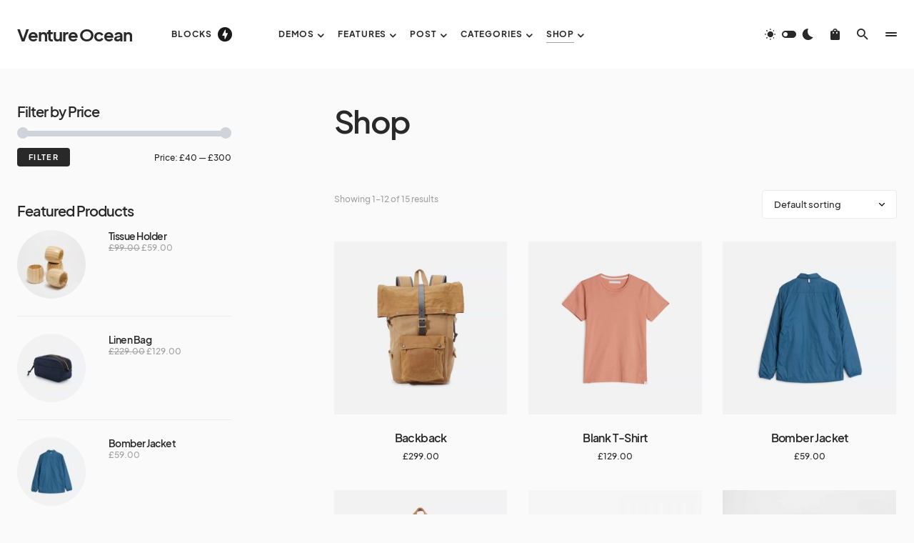

--- FILE ---
content_type: text/html; charset=UTF-8
request_url: https://blueprinttheme.com/venture-ocean/shop/?sidebar=left&products_per_row=3
body_size: 26094
content:
<!doctype html>
<html lang="en-US">
<head>
	<meta charset="UTF-8" />
	<meta name="viewport" content="width=device-width, initial-scale=1" />
	<link rel="profile" href="https://gmpg.org/xfn/11" />
	<meta name='robots' content='index, follow, max-image-preview:large, max-snippet:-1, max-video-preview:-1' />
	<style>img:is([sizes="auto" i], [sizes^="auto," i]) { contain-intrinsic-size: 3000px 1500px }</style>
	
	<!-- This site is optimized with the Yoast SEO plugin v25.3.1 - https://yoast.com/wordpress/plugins/seo/ -->
	<title>Shop - Venture Ocean</title>
	<link rel="canonical" href="https://blueprinttheme.com/venture-ocean/shop/" />
	<link rel="next" href="https://blueprinttheme.com/venture-ocean/shop/page/2/" />
	<meta property="og:locale" content="en_US" />
	<meta property="og:type" content="article" />
	<meta property="og:title" content="Shop - Venture Ocean" />
	<meta property="og:url" content="https://blueprinttheme.com/venture-ocean/shop/" />
	<meta property="og:site_name" content="Venture Ocean" />
	<meta property="article:modified_time" content="2020-12-21T15:56:36+00:00" />
	<meta property="og:image" content="https://blueprinttheme.com/venture-ocean/wp-content/uploads/sites/26/2020/02/video-freelancer-02.jpg" />
	<meta property="og:image:width" content="1920" />
	<meta property="og:image:height" content="1080" />
	<meta property="og:image:type" content="image/jpeg" />
	<meta name="twitter:card" content="summary_large_image" />
	<meta name="twitter:label1" content="Written by" />
	<meta name="twitter:data1" content="codesupplyco" />
	<script type="application/ld+json" class="yoast-schema-graph">{"@context":"https://schema.org","@graph":[{"@type":"WebPage","@id":"https://blueprinttheme.com/venture-ocean/shop/","url":"https://blueprinttheme.com/venture-ocean/shop/","name":"Shop - Venture Ocean","isPartOf":{"@id":"https://blueprinttheme.com/venture-ocean/#website"},"primaryImageOfPage":{"@id":"https://blueprinttheme.com/venture-ocean/shop/#primaryimage"},"image":{"@id":"https://blueprinttheme.com/venture-ocean/shop/#primaryimage"},"thumbnailUrl":"https://blueprinttheme.com/venture-ocean/wp-content/uploads/sites/26/product-08.jpg","datePublished":"2018-07-18T12:29:28+00:00","dateModified":"2020-12-21T15:56:36+00:00","breadcrumb":{"@id":"https://blueprinttheme.com/venture-ocean/shop/#breadcrumb"},"inLanguage":"en-US","potentialAction":[{"@type":"ReadAction","target":["https://blueprinttheme.com/venture-ocean/shop/"]}]},{"@type":"ImageObject","inLanguage":"en-US","@id":"https://blueprinttheme.com/venture-ocean/shop/#primaryimage","url":"https://blueprinttheme.com/venture-ocean/wp-content/uploads/sites/26/product-08.jpg","contentUrl":"https://blueprinttheme.com/venture-ocean/wp-content/uploads/sites/26/product-08.jpg","width":1425,"height":1425},{"@type":"BreadcrumbList","@id":"https://blueprinttheme.com/venture-ocean/shop/#breadcrumb","itemListElement":[{"@type":"ListItem","position":1,"name":"Home","item":"https://blueprinttheme.com/venture-ocean/"},{"@type":"ListItem","position":2,"name":"Shop"}]},{"@type":"WebSite","@id":"https://blueprinttheme.com/venture-ocean/#website","url":"https://blueprinttheme.com/venture-ocean/","name":"Venture Ocean","description":"Tech News WordPress Theme with Dark Mode","potentialAction":[{"@type":"SearchAction","target":{"@type":"EntryPoint","urlTemplate":"https://blueprinttheme.com/venture-ocean/?s={search_term_string}"},"query-input":{"@type":"PropertyValueSpecification","valueRequired":true,"valueName":"search_term_string"}}],"inLanguage":"en-US"}]}</script>
	<!-- / Yoast SEO plugin. -->


<link rel="alternate" type="application/rss+xml" title="Venture Ocean &raquo; Feed" href="https://blueprinttheme.com/venture-ocean/feed/" />
<link rel="alternate" type="application/rss+xml" title="Venture Ocean &raquo; Comments Feed" href="https://blueprinttheme.com/venture-ocean/comments/feed/" />
<link rel="alternate" type="application/rss+xml" title="Venture Ocean &raquo; Products Feed" href="https://blueprinttheme.com/venture-ocean/shop/feed/" />
			<link rel="preload" href="https://blueprinttheme.com/venture-ocean/wp-content/plugins/canvas/assets/fonts/canvas-icons.woff" as="font" type="font/woff" crossorigin>
			<script>
window._wpemojiSettings = {"baseUrl":"https:\/\/s.w.org\/images\/core\/emoji\/15.1.0\/72x72\/","ext":".png","svgUrl":"https:\/\/s.w.org\/images\/core\/emoji\/15.1.0\/svg\/","svgExt":".svg","source":{"concatemoji":"https:\/\/blueprinttheme.com\/venture-ocean\/wp-includes\/js\/wp-emoji-release.min.js?ver=6.8.1"}};
/*! This file is auto-generated */
!function(i,n){var o,s,e;function c(e){try{var t={supportTests:e,timestamp:(new Date).valueOf()};sessionStorage.setItem(o,JSON.stringify(t))}catch(e){}}function p(e,t,n){e.clearRect(0,0,e.canvas.width,e.canvas.height),e.fillText(t,0,0);var t=new Uint32Array(e.getImageData(0,0,e.canvas.width,e.canvas.height).data),r=(e.clearRect(0,0,e.canvas.width,e.canvas.height),e.fillText(n,0,0),new Uint32Array(e.getImageData(0,0,e.canvas.width,e.canvas.height).data));return t.every(function(e,t){return e===r[t]})}function u(e,t,n){switch(t){case"flag":return n(e,"\ud83c\udff3\ufe0f\u200d\u26a7\ufe0f","\ud83c\udff3\ufe0f\u200b\u26a7\ufe0f")?!1:!n(e,"\ud83c\uddfa\ud83c\uddf3","\ud83c\uddfa\u200b\ud83c\uddf3")&&!n(e,"\ud83c\udff4\udb40\udc67\udb40\udc62\udb40\udc65\udb40\udc6e\udb40\udc67\udb40\udc7f","\ud83c\udff4\u200b\udb40\udc67\u200b\udb40\udc62\u200b\udb40\udc65\u200b\udb40\udc6e\u200b\udb40\udc67\u200b\udb40\udc7f");case"emoji":return!n(e,"\ud83d\udc26\u200d\ud83d\udd25","\ud83d\udc26\u200b\ud83d\udd25")}return!1}function f(e,t,n){var r="undefined"!=typeof WorkerGlobalScope&&self instanceof WorkerGlobalScope?new OffscreenCanvas(300,150):i.createElement("canvas"),a=r.getContext("2d",{willReadFrequently:!0}),o=(a.textBaseline="top",a.font="600 32px Arial",{});return e.forEach(function(e){o[e]=t(a,e,n)}),o}function t(e){var t=i.createElement("script");t.src=e,t.defer=!0,i.head.appendChild(t)}"undefined"!=typeof Promise&&(o="wpEmojiSettingsSupports",s=["flag","emoji"],n.supports={everything:!0,everythingExceptFlag:!0},e=new Promise(function(e){i.addEventListener("DOMContentLoaded",e,{once:!0})}),new Promise(function(t){var n=function(){try{var e=JSON.parse(sessionStorage.getItem(o));if("object"==typeof e&&"number"==typeof e.timestamp&&(new Date).valueOf()<e.timestamp+604800&&"object"==typeof e.supportTests)return e.supportTests}catch(e){}return null}();if(!n){if("undefined"!=typeof Worker&&"undefined"!=typeof OffscreenCanvas&&"undefined"!=typeof URL&&URL.createObjectURL&&"undefined"!=typeof Blob)try{var e="postMessage("+f.toString()+"("+[JSON.stringify(s),u.toString(),p.toString()].join(",")+"));",r=new Blob([e],{type:"text/javascript"}),a=new Worker(URL.createObjectURL(r),{name:"wpTestEmojiSupports"});return void(a.onmessage=function(e){c(n=e.data),a.terminate(),t(n)})}catch(e){}c(n=f(s,u,p))}t(n)}).then(function(e){for(var t in e)n.supports[t]=e[t],n.supports.everything=n.supports.everything&&n.supports[t],"flag"!==t&&(n.supports.everythingExceptFlag=n.supports.everythingExceptFlag&&n.supports[t]);n.supports.everythingExceptFlag=n.supports.everythingExceptFlag&&!n.supports.flag,n.DOMReady=!1,n.readyCallback=function(){n.DOMReady=!0}}).then(function(){return e}).then(function(){var e;n.supports.everything||(n.readyCallback(),(e=n.source||{}).concatemoji?t(e.concatemoji):e.wpemoji&&e.twemoji&&(t(e.twemoji),t(e.wpemoji)))}))}((window,document),window._wpemojiSettings);
</script>
<link rel='stylesheet' id='post-views-counter-frontend-css' href='https://blueprinttheme.com/venture-ocean/wp-content/plugins/post-views-counter/css/frontend.min.css?ver=1.5.5' media='all' />
<link rel='stylesheet' id='canvas-css' href='https://blueprinttheme.com/venture-ocean/wp-content/plugins/canvas/assets/css/canvas.css?ver=2.5.1' media='all' />
<link rel='alternate stylesheet' id='powerkit-icons-css' href='https://blueprinttheme.com/venture-ocean/wp-content/plugins/powerkit/assets/fonts/powerkit-icons.woff?ver=3.0.1' as='font' type='font/wof' crossorigin />
<link rel='stylesheet' id='powerkit-css' href='https://blueprinttheme.com/venture-ocean/wp-content/plugins/powerkit/assets/css/powerkit.css?ver=3.0.1' media='all' />
<style id='wp-emoji-styles-inline-css'>

	img.wp-smiley, img.emoji {
		display: inline !important;
		border: none !important;
		box-shadow: none !important;
		height: 1em !important;
		width: 1em !important;
		margin: 0 0.07em !important;
		vertical-align: -0.1em !important;
		background: none !important;
		padding: 0 !important;
	}
</style>
<link rel='stylesheet' id='wp-block-library-css' href='https://blueprinttheme.com/venture-ocean/wp-includes/css/dist/block-library/style.min.css?ver=6.8.1' media='all' />
<style id='classic-theme-styles-inline-css'>
/*! This file is auto-generated */
.wp-block-button__link{color:#fff;background-color:#32373c;border-radius:9999px;box-shadow:none;text-decoration:none;padding:calc(.667em + 2px) calc(1.333em + 2px);font-size:1.125em}.wp-block-file__button{background:#32373c;color:#fff;text-decoration:none}
</style>
<style id='co-authors-plus-coauthors-style-inline-css'>
.wp-block-co-authors-plus-coauthors.is-layout-flow [class*=wp-block-co-authors-plus]{display:inline}

</style>
<style id='co-authors-plus-avatar-style-inline-css'>
.wp-block-co-authors-plus-avatar :where(img){height:auto;max-width:100%;vertical-align:bottom}.wp-block-co-authors-plus-coauthors.is-layout-flow .wp-block-co-authors-plus-avatar :where(img){vertical-align:middle}.wp-block-co-authors-plus-avatar:is(.alignleft,.alignright){display:table}.wp-block-co-authors-plus-avatar.aligncenter{display:table;margin-inline:auto}

</style>
<style id='co-authors-plus-image-style-inline-css'>
.wp-block-co-authors-plus-image{margin-bottom:0}.wp-block-co-authors-plus-image :where(img){height:auto;max-width:100%;vertical-align:bottom}.wp-block-co-authors-plus-coauthors.is-layout-flow .wp-block-co-authors-plus-image :where(img){vertical-align:middle}.wp-block-co-authors-plus-image:is(.alignfull,.alignwide) :where(img){width:100%}.wp-block-co-authors-plus-image:is(.alignleft,.alignright){display:table}.wp-block-co-authors-plus-image.aligncenter{display:table;margin-inline:auto}

</style>
<link rel='stylesheet' id='wc-blocks-vendors-style-css' href='https://blueprinttheme.com/venture-ocean/wp-content/plugins/woocommerce/packages/woocommerce-blocks/build/wc-blocks-vendors-style.css?ver=7.2.2' media='all' />
<link rel='stylesheet' id='wc-blocks-style-css' href='https://blueprinttheme.com/venture-ocean/wp-content/plugins/woocommerce/packages/woocommerce-blocks/build/wc-blocks-style.css?ver=7.2.2' media='all' />
<link rel='stylesheet' id='canvas-block-alert-style-css' href='https://blueprinttheme.com/venture-ocean/wp-content/plugins/canvas/components/basic-elements/block-alert/block.css?ver=1750355388' media='all' />
<link rel='stylesheet' id='canvas-block-progress-style-css' href='https://blueprinttheme.com/venture-ocean/wp-content/plugins/canvas/components/basic-elements/block-progress/block.css?ver=1750355388' media='all' />
<link rel='stylesheet' id='canvas-block-collapsibles-style-css' href='https://blueprinttheme.com/venture-ocean/wp-content/plugins/canvas/components/basic-elements/block-collapsibles/block.css?ver=1750355388' media='all' />
<link rel='stylesheet' id='canvas-block-tabs-style-css' href='https://blueprinttheme.com/venture-ocean/wp-content/plugins/canvas/components/basic-elements/block-tabs/block.css?ver=1750355388' media='all' />
<link rel='stylesheet' id='canvas-block-section-heading-style-css' href='https://blueprinttheme.com/venture-ocean/wp-content/plugins/canvas/components/basic-elements/block-section-heading/block.css?ver=1750355388' media='all' />
<link rel='stylesheet' id='canvas-block-row-style-css' href='https://blueprinttheme.com/venture-ocean/wp-content/plugins/canvas/components/layout-blocks/block-row/block-row.css?ver=1750355388' media='all' />
<link rel='stylesheet' id='canvas-justified-gallery-block-style-css' href='https://blueprinttheme.com/venture-ocean/wp-content/plugins/canvas/components/justified-gallery/block/block-justified-gallery.css?ver=1750355388' media='all' />
<link rel='stylesheet' id='canvas-slider-gallery-block-style-css' href='https://blueprinttheme.com/venture-ocean/wp-content/plugins/canvas/components/slider-gallery/block/block-slider-gallery.css?ver=1750355388' media='all' />
<link rel='stylesheet' id='canvas-block-posts-sidebar-css' href='https://blueprinttheme.com/venture-ocean/wp-content/plugins/canvas/components/posts/block-posts-sidebar/block-posts-sidebar.css?ver=1750355388' media='all' />
<style id='global-styles-inline-css'>
:root{--wp--preset--aspect-ratio--square: 1;--wp--preset--aspect-ratio--4-3: 4/3;--wp--preset--aspect-ratio--3-4: 3/4;--wp--preset--aspect-ratio--3-2: 3/2;--wp--preset--aspect-ratio--2-3: 2/3;--wp--preset--aspect-ratio--16-9: 16/9;--wp--preset--aspect-ratio--9-16: 9/16;--wp--preset--color--black: #000000;--wp--preset--color--cyan-bluish-gray: #abb8c3;--wp--preset--color--white: #FFFFFF;--wp--preset--color--pale-pink: #f78da7;--wp--preset--color--vivid-red: #cf2e2e;--wp--preset--color--luminous-vivid-orange: #ff6900;--wp--preset--color--luminous-vivid-amber: #fcb900;--wp--preset--color--light-green-cyan: #7bdcb5;--wp--preset--color--vivid-green-cyan: #00d084;--wp--preset--color--pale-cyan-blue: #8ed1fc;--wp--preset--color--vivid-cyan-blue: #0693e3;--wp--preset--color--vivid-purple: #9b51e0;--wp--preset--color--blue: #1830cc;--wp--preset--color--green: #03a988;--wp--preset--color--orange: #FFBC49;--wp--preset--color--red: #fb0d48;--wp--preset--color--secondary-bg: #f8f3ee;--wp--preset--color--accent-bg: #ddefe9;--wp--preset--color--secondary: #a3a3a3;--wp--preset--color--primary: #292929;--wp--preset--color--gray-50: #f8f9fa;--wp--preset--color--gray-100: #f8f9fb;--wp--preset--color--gray-200: #e9ecef;--wp--preset--color--gray-300: #dee2e6;--wp--preset--gradient--vivid-cyan-blue-to-vivid-purple: linear-gradient(135deg,rgba(6,147,227,1) 0%,rgb(155,81,224) 100%);--wp--preset--gradient--light-green-cyan-to-vivid-green-cyan: linear-gradient(135deg,rgb(122,220,180) 0%,rgb(0,208,130) 100%);--wp--preset--gradient--luminous-vivid-amber-to-luminous-vivid-orange: linear-gradient(135deg,rgba(252,185,0,1) 0%,rgba(255,105,0,1) 100%);--wp--preset--gradient--luminous-vivid-orange-to-vivid-red: linear-gradient(135deg,rgba(255,105,0,1) 0%,rgb(207,46,46) 100%);--wp--preset--gradient--very-light-gray-to-cyan-bluish-gray: linear-gradient(135deg,rgb(238,238,238) 0%,rgb(169,184,195) 100%);--wp--preset--gradient--cool-to-warm-spectrum: linear-gradient(135deg,rgb(74,234,220) 0%,rgb(151,120,209) 20%,rgb(207,42,186) 40%,rgb(238,44,130) 60%,rgb(251,105,98) 80%,rgb(254,248,76) 100%);--wp--preset--gradient--blush-light-purple: linear-gradient(135deg,rgb(255,206,236) 0%,rgb(152,150,240) 100%);--wp--preset--gradient--blush-bordeaux: linear-gradient(135deg,rgb(254,205,165) 0%,rgb(254,45,45) 50%,rgb(107,0,62) 100%);--wp--preset--gradient--luminous-dusk: linear-gradient(135deg,rgb(255,203,112) 0%,rgb(199,81,192) 50%,rgb(65,88,208) 100%);--wp--preset--gradient--pale-ocean: linear-gradient(135deg,rgb(255,245,203) 0%,rgb(182,227,212) 50%,rgb(51,167,181) 100%);--wp--preset--gradient--electric-grass: linear-gradient(135deg,rgb(202,248,128) 0%,rgb(113,206,126) 100%);--wp--preset--gradient--midnight: linear-gradient(135deg,rgb(2,3,129) 0%,rgb(40,116,252) 100%);--wp--preset--font-size--small: 13px;--wp--preset--font-size--medium: 20px;--wp--preset--font-size--large: 36px;--wp--preset--font-size--x-large: 42px;--wp--preset--font-size--regular: 16px;--wp--preset--font-size--huge: 48px;--wp--preset--spacing--20: 0.44rem;--wp--preset--spacing--30: 0.67rem;--wp--preset--spacing--40: 1rem;--wp--preset--spacing--50: 1.5rem;--wp--preset--spacing--60: 2.25rem;--wp--preset--spacing--70: 3.38rem;--wp--preset--spacing--80: 5.06rem;--wp--preset--shadow--natural: 6px 6px 9px rgba(0, 0, 0, 0.2);--wp--preset--shadow--deep: 12px 12px 50px rgba(0, 0, 0, 0.4);--wp--preset--shadow--sharp: 6px 6px 0px rgba(0, 0, 0, 0.2);--wp--preset--shadow--outlined: 6px 6px 0px -3px rgba(255, 255, 255, 1), 6px 6px rgba(0, 0, 0, 1);--wp--preset--shadow--crisp: 6px 6px 0px rgba(0, 0, 0, 1);}:where(.is-layout-flex){gap: 0.5em;}:where(.is-layout-grid){gap: 0.5em;}body .is-layout-flex{display: flex;}.is-layout-flex{flex-wrap: wrap;align-items: center;}.is-layout-flex > :is(*, div){margin: 0;}body .is-layout-grid{display: grid;}.is-layout-grid > :is(*, div){margin: 0;}:where(.wp-block-columns.is-layout-flex){gap: 2em;}:where(.wp-block-columns.is-layout-grid){gap: 2em;}:where(.wp-block-post-template.is-layout-flex){gap: 1.25em;}:where(.wp-block-post-template.is-layout-grid){gap: 1.25em;}.has-black-color{color: var(--wp--preset--color--black) !important;}.has-cyan-bluish-gray-color{color: var(--wp--preset--color--cyan-bluish-gray) !important;}.has-white-color{color: var(--wp--preset--color--white) !important;}.has-pale-pink-color{color: var(--wp--preset--color--pale-pink) !important;}.has-vivid-red-color{color: var(--wp--preset--color--vivid-red) !important;}.has-luminous-vivid-orange-color{color: var(--wp--preset--color--luminous-vivid-orange) !important;}.has-luminous-vivid-amber-color{color: var(--wp--preset--color--luminous-vivid-amber) !important;}.has-light-green-cyan-color{color: var(--wp--preset--color--light-green-cyan) !important;}.has-vivid-green-cyan-color{color: var(--wp--preset--color--vivid-green-cyan) !important;}.has-pale-cyan-blue-color{color: var(--wp--preset--color--pale-cyan-blue) !important;}.has-vivid-cyan-blue-color{color: var(--wp--preset--color--vivid-cyan-blue) !important;}.has-vivid-purple-color{color: var(--wp--preset--color--vivid-purple) !important;}.has-black-background-color{background-color: var(--wp--preset--color--black) !important;}.has-cyan-bluish-gray-background-color{background-color: var(--wp--preset--color--cyan-bluish-gray) !important;}.has-white-background-color{background-color: var(--wp--preset--color--white) !important;}.has-pale-pink-background-color{background-color: var(--wp--preset--color--pale-pink) !important;}.has-vivid-red-background-color{background-color: var(--wp--preset--color--vivid-red) !important;}.has-luminous-vivid-orange-background-color{background-color: var(--wp--preset--color--luminous-vivid-orange) !important;}.has-luminous-vivid-amber-background-color{background-color: var(--wp--preset--color--luminous-vivid-amber) !important;}.has-light-green-cyan-background-color{background-color: var(--wp--preset--color--light-green-cyan) !important;}.has-vivid-green-cyan-background-color{background-color: var(--wp--preset--color--vivid-green-cyan) !important;}.has-pale-cyan-blue-background-color{background-color: var(--wp--preset--color--pale-cyan-blue) !important;}.has-vivid-cyan-blue-background-color{background-color: var(--wp--preset--color--vivid-cyan-blue) !important;}.has-vivid-purple-background-color{background-color: var(--wp--preset--color--vivid-purple) !important;}.has-black-border-color{border-color: var(--wp--preset--color--black) !important;}.has-cyan-bluish-gray-border-color{border-color: var(--wp--preset--color--cyan-bluish-gray) !important;}.has-white-border-color{border-color: var(--wp--preset--color--white) !important;}.has-pale-pink-border-color{border-color: var(--wp--preset--color--pale-pink) !important;}.has-vivid-red-border-color{border-color: var(--wp--preset--color--vivid-red) !important;}.has-luminous-vivid-orange-border-color{border-color: var(--wp--preset--color--luminous-vivid-orange) !important;}.has-luminous-vivid-amber-border-color{border-color: var(--wp--preset--color--luminous-vivid-amber) !important;}.has-light-green-cyan-border-color{border-color: var(--wp--preset--color--light-green-cyan) !important;}.has-vivid-green-cyan-border-color{border-color: var(--wp--preset--color--vivid-green-cyan) !important;}.has-pale-cyan-blue-border-color{border-color: var(--wp--preset--color--pale-cyan-blue) !important;}.has-vivid-cyan-blue-border-color{border-color: var(--wp--preset--color--vivid-cyan-blue) !important;}.has-vivid-purple-border-color{border-color: var(--wp--preset--color--vivid-purple) !important;}.has-vivid-cyan-blue-to-vivid-purple-gradient-background{background: var(--wp--preset--gradient--vivid-cyan-blue-to-vivid-purple) !important;}.has-light-green-cyan-to-vivid-green-cyan-gradient-background{background: var(--wp--preset--gradient--light-green-cyan-to-vivid-green-cyan) !important;}.has-luminous-vivid-amber-to-luminous-vivid-orange-gradient-background{background: var(--wp--preset--gradient--luminous-vivid-amber-to-luminous-vivid-orange) !important;}.has-luminous-vivid-orange-to-vivid-red-gradient-background{background: var(--wp--preset--gradient--luminous-vivid-orange-to-vivid-red) !important;}.has-very-light-gray-to-cyan-bluish-gray-gradient-background{background: var(--wp--preset--gradient--very-light-gray-to-cyan-bluish-gray) !important;}.has-cool-to-warm-spectrum-gradient-background{background: var(--wp--preset--gradient--cool-to-warm-spectrum) !important;}.has-blush-light-purple-gradient-background{background: var(--wp--preset--gradient--blush-light-purple) !important;}.has-blush-bordeaux-gradient-background{background: var(--wp--preset--gradient--blush-bordeaux) !important;}.has-luminous-dusk-gradient-background{background: var(--wp--preset--gradient--luminous-dusk) !important;}.has-pale-ocean-gradient-background{background: var(--wp--preset--gradient--pale-ocean) !important;}.has-electric-grass-gradient-background{background: var(--wp--preset--gradient--electric-grass) !important;}.has-midnight-gradient-background{background: var(--wp--preset--gradient--midnight) !important;}.has-small-font-size{font-size: var(--wp--preset--font-size--small) !important;}.has-medium-font-size{font-size: var(--wp--preset--font-size--medium) !important;}.has-large-font-size{font-size: var(--wp--preset--font-size--large) !important;}.has-x-large-font-size{font-size: var(--wp--preset--font-size--x-large) !important;}
:where(.wp-block-post-template.is-layout-flex){gap: 1.25em;}:where(.wp-block-post-template.is-layout-grid){gap: 1.25em;}
:where(.wp-block-columns.is-layout-flex){gap: 2em;}:where(.wp-block-columns.is-layout-grid){gap: 2em;}
:root :where(.wp-block-pullquote){font-size: 1.5em;line-height: 1.6;}
</style>
<link rel='stylesheet' id='absolute-reviews-css' href='https://blueprinttheme.com/venture-ocean/wp-content/plugins/absolute-reviews/public/css/absolute-reviews-public.css?ver=1.1.6' media='all' />
<link rel='stylesheet' id='advanced-popups-css' href='https://blueprinttheme.com/venture-ocean/wp-content/plugins/advanced-popups/public/css/advanced-popups-public.css?ver=1.2.2' media='all' />
<link rel='stylesheet' id='canvas-block-heading-style-css' href='https://blueprinttheme.com/venture-ocean/wp-content/plugins/canvas/components/content-formatting/block-heading/block.css?ver=1750355388' media='all' />
<link rel='stylesheet' id='canvas-block-list-style-css' href='https://blueprinttheme.com/venture-ocean/wp-content/plugins/canvas/components/content-formatting/block-list/block.css?ver=1750355388' media='all' />
<link rel='stylesheet' id='canvas-block-paragraph-style-css' href='https://blueprinttheme.com/venture-ocean/wp-content/plugins/canvas/components/content-formatting/block-paragraph/block.css?ver=1750355388' media='all' />
<link rel='stylesheet' id='canvas-block-separator-style-css' href='https://blueprinttheme.com/venture-ocean/wp-content/plugins/canvas/components/content-formatting/block-separator/block.css?ver=1750355388' media='all' />
<link rel='stylesheet' id='canvas-block-group-style-css' href='https://blueprinttheme.com/venture-ocean/wp-content/plugins/canvas/components/basic-elements/block-group/block.css?ver=1750355388' media='all' />
<link rel='stylesheet' id='canvas-block-cover-style-css' href='https://blueprinttheme.com/venture-ocean/wp-content/plugins/canvas/components/basic-elements/block-cover/block.css?ver=1750355388' media='all' />
<link rel='stylesheet' id='powerkit-author-box-css' href='https://blueprinttheme.com/venture-ocean/wp-content/plugins/powerkit/modules/author-box/public/css/public-powerkit-author-box.css?ver=3.0.1' media='all' />
<link rel='stylesheet' id='powerkit-basic-elements-css' href='https://blueprinttheme.com/venture-ocean/wp-content/plugins/powerkit/modules/basic-elements/public/css/public-powerkit-basic-elements.css?ver=3.0.1' media='screen' />
<link rel='stylesheet' id='powerkit-coming-soon-css' href='https://blueprinttheme.com/venture-ocean/wp-content/plugins/powerkit/modules/coming-soon/public/css/public-powerkit-coming-soon.css?ver=3.0.1' media='all' />
<link rel='stylesheet' id='powerkit-content-formatting-css' href='https://blueprinttheme.com/venture-ocean/wp-content/plugins/powerkit/modules/content-formatting/public/css/public-powerkit-content-formatting.css?ver=3.0.1' media='all' />
<link rel='stylesheet' id='powerkit-сontributors-css' href='https://blueprinttheme.com/venture-ocean/wp-content/plugins/powerkit/modules/contributors/public/css/public-powerkit-contributors.css?ver=3.0.1' media='all' />
<link rel='stylesheet' id='powerkit-facebook-css' href='https://blueprinttheme.com/venture-ocean/wp-content/plugins/powerkit/modules/facebook/public/css/public-powerkit-facebook.css?ver=3.0.1' media='all' />
<link rel='stylesheet' id='powerkit-featured-categories-css' href='https://blueprinttheme.com/venture-ocean/wp-content/plugins/powerkit/modules/featured-categories/public/css/public-powerkit-featured-categories.css?ver=3.0.1' media='all' />
<link rel='stylesheet' id='powerkit-inline-posts-css' href='https://blueprinttheme.com/venture-ocean/wp-content/plugins/powerkit/modules/inline-posts/public/css/public-powerkit-inline-posts.css?ver=3.0.1' media='all' />
<link rel='stylesheet' id='powerkit-instagram-css' href='https://blueprinttheme.com/venture-ocean/wp-content/plugins/powerkit/modules/instagram/public/css/public-powerkit-instagram.css?ver=3.0.1' media='all' />
<link rel='stylesheet' id='powerkit-justified-gallery-css' href='https://blueprinttheme.com/venture-ocean/wp-content/plugins/powerkit/modules/justified-gallery/public/css/public-powerkit-justified-gallery.css?ver=3.0.1' media='all' />
<link rel='stylesheet' id='powerkit-lazyload-css' href='https://blueprinttheme.com/venture-ocean/wp-content/plugins/powerkit/modules/lazyload/public/css/public-powerkit-lazyload.css?ver=3.0.1' media='all' />
<link rel='stylesheet' id='glightbox-css' href='https://blueprinttheme.com/venture-ocean/wp-content/plugins/powerkit/modules/lightbox/public/css/glightbox.min.css?ver=3.0.1' media='all' />
<link rel='stylesheet' id='powerkit-lightbox-css' href='https://blueprinttheme.com/venture-ocean/wp-content/plugins/powerkit/modules/lightbox/public/css/public-powerkit-lightbox.css?ver=3.0.1' media='all' />
<link rel='stylesheet' id='powerkit-opt-in-forms-css' href='https://blueprinttheme.com/venture-ocean/wp-content/plugins/powerkit/modules/opt-in-forms/public/css/public-powerkit-opt-in-forms.css?ver=3.0.1' media='all' />
<link rel='stylesheet' id='powerkit-pinterest-css' href='https://blueprinttheme.com/venture-ocean/wp-content/plugins/powerkit/modules/pinterest/public/css/public-powerkit-pinterest.css?ver=3.0.1' media='all' />
<link rel='stylesheet' id='powerkit-widget-posts-css' href='https://blueprinttheme.com/venture-ocean/wp-content/plugins/powerkit/modules/posts/public/css/public-powerkit-widget-posts.css?ver=3.0.1' media='all' />
<link rel='stylesheet' id='powerkit-scroll-to-top-css' href='https://blueprinttheme.com/venture-ocean/wp-content/plugins/powerkit/modules/scroll-to-top/public/css/public-powerkit-scroll-to-top.css?ver=3.0.1' media='all' />
<link rel='stylesheet' id='powerkit-share-buttons-css' href='https://blueprinttheme.com/venture-ocean/wp-content/plugins/powerkit/modules/share-buttons/public/css/public-powerkit-share-buttons.css?ver=3.0.1' media='all' />
<link rel='stylesheet' id='powerkit-slider-gallery-css' href='https://blueprinttheme.com/venture-ocean/wp-content/plugins/powerkit/modules/slider-gallery/public/css/public-powerkit-slider-gallery.css?ver=3.0.1' media='all' />
<link rel='stylesheet' id='powerkit-social-links-css' href='https://blueprinttheme.com/venture-ocean/wp-content/plugins/powerkit/modules/social-links/public/css/public-powerkit-social-links.css?ver=3.0.1' media='all' />
<link rel='stylesheet' id='powerkit-twitter-css' href='https://blueprinttheme.com/venture-ocean/wp-content/plugins/powerkit/modules/twitter/public/css/public-powerkit-twitter.css?ver=3.0.1' media='all' />
<link rel='stylesheet' id='powerkit-widget-about-css' href='https://blueprinttheme.com/venture-ocean/wp-content/plugins/powerkit/modules/widget-about/public/css/public-powerkit-widget-about.css?ver=3.0.1' media='all' />
<link rel='stylesheet' id='woocommerce-layout-css' href='https://blueprinttheme.com/venture-ocean/wp-content/plugins/woocommerce/assets/css/woocommerce-layout.css?ver=6.4.1' media='all' />
<link rel='stylesheet' id='woocommerce-smallscreen-css' href='https://blueprinttheme.com/venture-ocean/wp-content/plugins/woocommerce/assets/css/woocommerce-smallscreen.css?ver=6.4.1' media='only screen and (max-width: 768px)' />
<link rel='stylesheet' id='woocommerce-general-css' href='https://blueprinttheme.com/venture-ocean/wp-content/plugins/woocommerce/assets/css/woocommerce.css?ver=6.4.1' media='all' />
<style id='woocommerce-inline-inline-css'>
.woocommerce form .form-row .required { visibility: visible; }
</style>
<link rel='stylesheet' id='csco-styles-css' href='https://blueprinttheme.com/venture-ocean/wp-content/themes/blueprint/style.css?ver=1.1.4' media='all' />
<style id='csco-styles-inline-css'>

:root {
	/* Base Font */
	--cs-font-base-family: 'plus-jakarta-sans', sans-serif;
	--cs-font-base-size: 1rem;
	--cs-font-base-weight: 400;
	--cs-font-base-style: normal;
	--cs-font-base-letter-spacing: normal;
	--cs-font-base-line-height: 1.5;

	/* Primary Font */
	--cs-font-primary-family: 'plus-jakarta-sans', sans-serif;
	--cs-font-primary-size: 0.6875rem;
	--cs-font-primary-weight: 700;
	--cs-font-primary-style: normal;
	--cs-font-primary-letter-spacing: 0.125em;
	--cs-font-primary-text-transform: uppercase;

	/* Secondary Font */
	--cs-font-secondary-family: 'plus-jakarta-sans', sans-serif;
	--cs-font-secondary-size: 0.75rem;
	--cs-font-secondary-weight: 500;
	--cs-font-secondary-style: normal;
	--cs-font-secondary-letter-spacing: normal;
	--cs-font-secondary-text-transform: initial;

	/* Category Font */
	--cs-font-category-family 'plus-jakarta-sans', sans-serif;
	--cs-font-category-size: 0.625rem;
	--cs-font-category-weight: 600;
	--cs-font-category-style: normal;
	--cs-font-category-letter-spacing: 0.05em;
	--cs-font-category-text-transform: uppercase;

	/* Tags Font */
	--cs-font-tags-family: 'plus-jakarta-sans', sans-serif;
	--cs-font-tags-size: 0.6875rem;
	--cs-font-tags-weight: 600;
	--cs-font-tags-style: normal;
	--cs-font-tags-letter-spacing: 0.025em;
	--cs-font-tags-text-transform: uppercase;

	/* Post Meta Font */
	--cs-font-post-meta-family: 'plus-jakarta-sans', sans-serif;
	--cs-font-post-meta-size: 0.6875rem;
	--cs-font-post-meta-weight: 500;
	--cs-font-post-meta-style: normal;
	--cs-font-post-meta-letter-spacing: normal;
	--cs-font-post-meta-text-transform: initial;

	/* Input Font */
	--cs-font-input-family: 'plus-jakarta-sans', sans-serif;
	--cs-font-input-size: 0.875rem;
	--cs-font-input-line-height: 1.625rem;
	--cs-font-input-weight: 500;
	--cs-font-input-style: normal;
	--cs-font-input-letter-spacing: normal;
	--cs-font-input-text-transform: initial;

	/* Post Subbtitle */
	--cs-font-post-subtitle-family: 'plus-jakarta-sans', sans-serif;
	--cs-font-post-subtitle-size: 2.25rem;
	--cs-font-post-subtitle-weight: 300;
	--cs-font-post-subtitle-line-height: 1.15;
	--cs-font-post-subtitle-letter-spacing: normal;

	/* Post Content */
	--cs-font-post-content-family: 'plus-jakarta-sans', sans-serif;
	--cs-font-post-content-size: 1rem;
	--cs-font-post-content-letter-spacing: normal;

	/* Summary */
	--cs-font-entry-summary-family: 'plus-jakarta-sans', sans-serif;
	--cs-font-entry-summary-size: 1.25rem;
	--cs-font-entry-summary-letter-spacing: normal;

	/* Entry Excerpt */
	--cs-font-entry-excerpt-family: 'plus-jakarta-sans', sans-serif;
	--cs-font-entry-excerpt-size: 1rem;
	--cs-font-entry-excerpt-line-height: 1.5;
	--cs-font-entry-excerpt-wight: 400;
	--cs-font-entry-excerpt-letter-spacing: normal;

	/* Logos --------------- */

	/* Main Logo */
	--cs-font-main-logo-family: 'plus-jakarta-sans', sans-serif;
	--cs-font-main-logo-size: 1.5rem;
	--cs-font-main-logo-weight: 700;
	--cs-font-main-logo-style: normal;
	--cs-font-main-logo-letter-spacing: -0.05em;
	--cs-font-main-logo-text-transform: initial;

	/* Footer Logo */
	--cs-font-footer-logo-family: 'plus-jakarta-sans', sans-serif;
	--cs-font-footer-logo-size: 1.5rem;
	--cs-font-footer-logo-weight: 700;
	--cs-font-footer-logo-style: normal;
	--cs-font-footer-logo-letter-spacing: -0.05em;
	--cs-font-footer-logo-text-transform: initial;

	/* Headings --------------- */

	/* Headings */
	--cs-font-headings-family: 'plus-jakarta-sans', sans-serif;
	--cs-font-headings-weight: 600;
	--cs-font-headings-style: normal;
	--cs-font-headings-line-height: 1.15;
	--cs-font-headings-letter-spacing: -0.0375em;
	--cs-font-headings-text-transform: initial;

	/* Headings Excerpt */
	--cs-font-headings-excerpt-family: 'plus-jakarta-sans', sans-serif;
	--cs-font-headings-excerpt-weight: 300;
	--cs-font-headings-excerpt-style: normal;
	--cs-font-headings-excerpt-line-height: 1.15;
	--cs-font-headings-excerpt-letter-spacing: -0.0375em;
	--cs-font-headings-excerpt-text-transform: initial;

	/* Section Headings */
	--cs-font-section-headings-family: 'plus-jakarta-sans', sans-serif;
	--cs-font-section-headings-size: 1.25rem;
	--cs-font-section-headings-weight: 600;
	--cs-font-section-headings-style: normal;
	--cs-font-section-headings-letter-spacing: -0.05em;
	--cs-font-section-headings-text-transform: initial;

	/* Primary Menu Font --------------- */
	/* Used for main top level menu elements. */
	--cs-font-primary-menu-family: 'plus-jakarta-sans', sans-serif;
	--cs-font-primary-menu-size: 0.75rem;
	--cs-font-primary-menu-weight: 700;
	--cs-font-primary-menu-style: normal;
	--cs-font-primary-menu-letter-spacing: 0.075em;
	--cs-font-primary-menu-text-transform: uppercase;

	/* Primary Submenu Font */
	/* Used for submenu elements. */
	--cs-font-primary-submenu-family: 'plus-jakarta-sans', sans-serif;
	--cs-font-primary-submenu-size: 0.75rem;
	--cs-font-primary-submenu-weight: 500;
	--cs-font-primary-submenu-style: normal;
	--cs-font-primary-submenu-letter-spacing: normal;
	--cs-font-primary-submenu-text-transform: initial;

	/* Featured Menu Font */
	/* Used for main top level featured-menu elements. */
	--cs-font-featured-menu-family: 'plus-jakarta-sans', sans-serif;
	--cs-font-featured-menu-size: 0.75rem;
	--cs-font-featured-menu-weight: 700;
	--cs-font-featured-menu-style: normal;
	--cs-font-featured-menu-letter-spacing: 0.075em;
	--cs-font-featured-menu-text-transform: uppercase;

	/* Featured Submenu Font */
	/* Used for featured-submenu elements. */
	--cs-font-featured-submenu-family: 'plus-jakarta-sans', sans-serif;
	--cs-font-featured-submenu-size: 0.75rem;
	--cs-font-featured-submenu-weight: 400;
	--cs-font-featured-submenu-style: normal;
	--cs-font-featured-submenu-letter-spacing: normal;
	--cs-font-featured-submenu-text-transform: initial;

	/* Fullscreen Menu Font */
	/* Used for main top level fullscreen-menu elements. */
	--cs-font-fullscreen-menu-family: 'plus-jakarta-sans', sans-serif;
	--cs-font-fullscreen-menu-size: 2.5rem;
	--cs-font-fullscreen-menu-weight: 600;
	--cs-font-fullscreen-menu-line-height: 1;
	--cs-font-fullscreen-menu-style: normal;
	--cs-font-fullscreen-menu-letter-spacing: -0.05em;
	--cs-font-fullscreen-menu-text-transform: initial;

	/* Fullscreen Submenu Font */
	/* Used for fullscreen-submenu elements. */
	--cs-font-fullscreen-submenu-family: 'plus-jakarta-sans', sans-serif;
	--cs-font-fullscreen-submenu-size: 1rem;
	--cs-font-fullscreen-submenu-weight: 500;
	--cs-font-fullscreen-submenu-line-height: 1;
	--cs-font-fullscreen-submenu-style: normal;
	--cs-font-fullscreen-submenu-letter-spacing: normal;
	--cs-font-fullscreen-submenu-text-transform: initial;

	/* Footer Menu Heading Font
	/* Used for main top level footer elements. */
	--cs-font-footer-menu-family: 'plus-jakarta-sans', sans-serif;
	--cs-font-footer-menu-size: 1.25rem;
	--cs-font-footer-menu-weight: 600;
	--cs-font-footer-menu-line-height: 1;
	--cs-font-footer-menu-style: normal;
	--cs-font-footer-menu-letter-spacing: -0.05em;
	--cs-font-footer-menu-text-transform: initial;

	/* Footer Submenu Font */
	/* Used footer-submenu elements. */
	--cs-font-footer-submenu-family: 'plus-jakarta-sans', sans-serif;
	--cs-font-footer-submenu-size: 0.75rem;
	--cs-font-footer-submenu-weight: 700;
	--cs-font-footer-submenu-line-height: 1.5;
	--cs-font-footer-submenu-style: normal;
	--cs-font-footer-submenu-letter-spacing: 0.075em;
	--cs-font-footer-submenu-text-transform: uppercase;

	/* Footer Bottom Menu Font */
	/* Used footer-bottom-submenu elements. */
	--cs-font-footer-bottom-submenu-family: 'plus-jakarta-sans', sans-serif;
	--cs-font-footer-bottom-submenu-size: 0.75rem;
	--cs-font-footer-bottom-submenu-weight: 500;
	--cs-font-footer-bottom-submenu-line-height: 1;
	--cs-font-footer-bottom-submenu-style: normal;
	--cs-font-footer-bottom-submenu-letter-spacing: normal;
	--cs-font-footer-bottom-submenu-text-transform: initial;

	/* Category Letter Font */
	--cs-font-category-letter-family: 'plus-jakarta-sans', sans-serif;
	--cs-font-category-letter-size: 4rem;
	--cs-font-category-letter-weight: 600;
	--cs-font-category-letter-style: normal;

	/* Category label */
	--cs-font-category-label-family: 'plus-jakarta-sans', sans-serif;
	--cs-font-category-label-size: 1.125rem;
	--cs-font-category-label-weight: 400;
	--cs-font-category-label-style: normal;
	--cs-font-category-label-line-height: 1.15;
	--cs-font-category-label-letter-spacing: -0.0125em;
	--cs-font-category-label-text-transform: initial;

	/* Custom-label Font */
	/* Used for custom-label. */
	--cs-font-custom-label-family: 'plus-jakarta-sans', sans-serif;
	--cs-font-custom-label-size: 0.75rem;
	--cs-font-custom-label-weight: 500;
	--cs-font-custom-label-style: normal;
	--cs-font-custom-label-letter-spacing: normal;
	--cs-font-custom-label-text-transform: uppercase;

	/* Label */
	--cs-font-label-family: 'plus-jakarta-sans', sans-serif;
	--cs-font-label-size: 0.75rem;
	--cs-font-label-weight: 700;
	--cs-font-label-style: normal;
	--cs-font-label-letter-spacing: -0.025em;
	--cs-font-label-text-transform: uppercase;

	/* Header instagram */
	/* Used for Header instagrams. */
	--cs-font-header-instagram-family: 'plus-jakarta-sans', sans-serif;
	--cs-font-header-instagram-size: 2rem;
	--cs-font-header-instagram-weight: 400;
	--cs-font-header-instagram-style: normal;
	--cs-font-header-instagram-letter-spacing: normal;
	--cs-font-header-instagram-text-transform: none;

	/* Used badge*/
	--cs-font-badge-family: 'plus-jakarta-sans', sans-serif;
	--cs-font-badge-size: 0.625rem;
	--cs-font-badge-weight: 600;
	--cs-font-badge-style: normal;
	--cs-font-badge-letter-spacing: normal;
	--cs-font-badge-text-transform: uppercase;;
}

	/* Header Section Headings */
	.cs-header,
	.cs-fullscreen-menu {
		--cs-font-section-headings-family: 'plus-jakarta-sans', sans-serif;
		--cs-font-section-headings-size: 1rem;
		--cs-font-section-headings-weight: 600;
		--cs-font-section-headings-style: normal;
		--cs-font-section-headings-letter-spacing: -0.05em;
		--cs-font-section-headings-text-transform: initial;
	}

.searchwp-live-search-no-min-chars:after { content: "Continue typing" }
</style>
<link rel='stylesheet' id='csco_css_wc-css' href='https://blueprinttheme.com/venture-ocean/wp-content/themes/blueprint/assets/css/woocommerce.css?ver=1.1.4' media='all' />
<link rel='stylesheet' id='searchwp-forms-css' href='https://blueprinttheme.com/venture-ocean/wp-content/plugins/searchwp-live-ajax-search/assets/styles/frontend/search-forms.min.css?ver=1.8.6' media='all' />
<link rel='stylesheet' id='searchwp-live-search-css' href='https://blueprinttheme.com/venture-ocean/wp-content/plugins/searchwp-live-ajax-search/assets/styles/style.min.css?ver=1.8.6' media='all' />
<style id='searchwp-live-search-inline-css'>
.searchwp-live-search-result .searchwp-live-search-result--title a {
  font-size: 16px;
}
.searchwp-live-search-result .searchwp-live-search-result--price {
  font-size: 14px;
}
.searchwp-live-search-result .searchwp-live-search-result--add-to-cart .button {
  font-size: 14px;
}

</style>
<style id='csco-theme-fonts-inline-css'>
@font-face {font-family: plus-jakarta-sans;src: url('https://blueprinttheme.com/venture-ocean/wp-content/themes/blueprint/assets/static/fonts/plus-jakarta-sans-300.woff2') format('woff2'),url('https://blueprinttheme.com/venture-ocean/wp-content/themes/blueprint/assets/static/fonts/plus-jakarta-sans-300.woff') format('woff');font-weight: 300;font-style: normal;font-display: swap;}@font-face {font-family: plus-jakarta-sans;src: url('https://blueprinttheme.com/venture-ocean/wp-content/themes/blueprint/assets/static/fonts/plus-jakarta-sans-regular.woff2') format('woff2'),url('https://blueprinttheme.com/venture-ocean/wp-content/themes/blueprint/assets/static/fonts/plus-jakarta-sans-regular.woff') format('woff');font-weight: 400;font-style: normal;font-display: swap;}@font-face {font-family: plus-jakarta-sans;src: url('https://blueprinttheme.com/venture-ocean/wp-content/themes/blueprint/assets/static/fonts/plus-jakarta-sans-500.woff2') format('woff2'),url('https://blueprinttheme.com/venture-ocean/wp-content/themes/blueprint/assets/static/fonts/plus-jakarta-sans-500.woff') format('woff');font-weight: 500;font-style: normal;font-display: swap;}@font-face {font-family: plus-jakarta-sans;src: url('https://blueprinttheme.com/venture-ocean/wp-content/themes/blueprint/assets/static/fonts/plus-jakarta-sans-600.woff2') format('woff2'),url('https://blueprinttheme.com/venture-ocean/wp-content/themes/blueprint/assets/static/fonts/plus-jakarta-sans-600.woff') format('woff');font-weight: 600;font-style: normal;font-display: swap;}@font-face {font-family: plus-jakarta-sans;src: url('https://blueprinttheme.com/venture-ocean/wp-content/themes/blueprint/assets/static/fonts/plus-jakarta-sans-700.woff2') format('woff2'),url('https://blueprinttheme.com/venture-ocean/wp-content/themes/blueprint/assets/static/fonts/plus-jakarta-sans-700.woff') format('woff');font-weight: 700;font-style: normal;font-display: swap;}
</style>
<style id='csco-customizer-output-styles-inline-css'>
:root, [data-site-scheme="default"]{--cs-color-site-background:#fafafa;--cs-color-header-background:#ffffff;--cs-color-header-background-alpha:rgba(255,255,255,0.85);--cs-color-submenu-background:rgba(255,255,255,0.85);--cs-color-search-background:rgba(255,255,255,0.85);--cs-color-multi-column-background:rgba(255,255,255,0.85);--cs-color-fullscreen-menu-background:rgba(255,255,255,0.85);--cs-color-footer-background:#ffffff;--cs-color-footer-bottom-background:#fafafa;}:root, [data-scheme="default"]{--cs-color-overlay-background:rgba(0,0,0,0.15);--cs-color-overlay-secondary-background:rgba(0,0,0,0.35);--cs-color-link:#000000;--cs-color-link-hover:#a3a3a3;--cs-color-accent:#191919;--cs-color-secondary:#a3a3a3;--cs-palette-color-secondary:#a3a3a3;--cs-color-button:#292929;--cs-color-button-contrast:#ffffff;--cs-color-button-hover:#515151;--cs-color-button-hover-contrast:#ffffff;--cs-color-category:#e9e9eb;--cs-color-category-contrast:#000000;--cs-color-category-hover:#454558;--cs-color-category-hover-contrast:#ffffff;--cs-color-tags:#ededed;--cs-color-tags-contrast:#292929;--cs-color-tags-hover:#000000;--cs-color-tags-hover-contrast:#ffffff;--cs-color-post-meta:#292929;--cs-color-post-meta-link:#292929;--cs-color-post-meta-link-hover:#818181;--cs-color-excerpt:#717275;--cs-color-badge-primary:#484f7e;--cs-color-badge-secondary:#ededed;--cs-color-badge-success:#9db8ad;--cs-color-badge-danger:#cfa0b1;--cs-color-badge-warning:#cac6b4;--cs-color-badge-info:#5c6693;--cs-color-badge-dark:#000000;--cs-color-badge-light:#fafafa;}[data-scheme="default"] [class*="-badge"][class*="-primary"]{--cs-color-badge-dark-contrast:#ffffff;}[data-scheme="default"] [class*="-badge"][class*="-secondary"]{--cs-color-badge-light-contrast:#000000;}[data-scheme="default"] [class*="-badge"][class*="-success"]{--cs-color-badge-dark-contrast:#ffffff;}[data-scheme="default"] [class*="-badge"][class*="-danger"]{--cs-color-badge-dark-contrast:#ffffff;}[data-scheme="default"] [class*="-badge"][class*="-warning"]{--cs-color-badge-dark-contrast:#ffffff;}[data-scheme="default"] [class*="-badge"][class*="-info"]{--cs-color-badge-dark-contrast:#ffffff;}[data-scheme="default"] [class*="-badge"][class*="-dark"]{--cs-color-badge-dark-contrast:#ffffff;}[data-scheme="default"] [class*="-badge"][class*="-light"]{--cs-color-badge-light-contrast:#000000;}[data-site-scheme="dark"]{--cs-color-site-background:#1c1c1c;--cs-color-header-background:#1c1c1c;--cs-color-header-background-alpha:rgba(28,28,28,0.85);--cs-color-submenu-background:rgba(28,28,28,0.85);--cs-color-search-background:rgba(28,28,28,0.85);--cs-color-multi-column-background:rgba(28,28,28,0.85);--cs-color-fullscreen-menu-background:rgba(28,28,28,0.85);--cs-color-footer-background:#292929;--cs-color-footer-bottom-background:#1c1c1c;--cs-color-overlay-background:rgba(0,0,0,0.15);--cs-color-overlay-secondary-background:rgba(0,0,0,0.35);--cs-color-link:#ffffff;--cs-color-link-hover:rgba(255,255,255,0.75);}:root{--cs-color-submenu-background-dark:rgba(28,28,28,0.85);--cs-color-search-background-dark:rgba(28,28,28,0.85);--cs-color-multi-column-background-dark:rgba(28,28,28,0.85);--cs-layout-elements-border-radius:0px;--cs-thumbnail-border-radius:0px;--cs-button-border-radius:4px;--cnvs-tabs-border-radius:4px;--cs-input-border-radius:4px;--cs-badge-border-radius:4px;--cs-category-label-border-radius:4px;--cs-header-initial-height:96px;}[data-scheme="dark"]{--cs-color-accent:#191919;--cs-color-secondary:#bcbcbc;--cs-palette-color-secondary:#bcbcbc;--cs-color-button:#292929;--cs-color-button-contrast:#ffffff;--cs-color-button-hover:#7a7a7a;--cs-color-button-hover-contrast:#ffffff;--cs-color-category:#e9e9eb;--cs-color-category-contrast:#000000;--cs-color-category-hover:#818181;--cs-color-category-hover-contrast:#ffffff;--cs-color-post-meta:#ffffff;--cs-color-post-meta-link:#ffffff;--cs-color-post-meta-link-hover:#818181;--cs-color-excerpt:#e0e0e0;--cs-color-badge-primary:#484f7e;--cs-color-badge-secondary:#ededed;--cs-color-badge-success:#9db8ad;--cs-color-badge-danger:#cfa0b1;--cs-color-badge-warning:#cac6b4;--cs-color-badge-info:#5c6693;--cs-color-badge-dark:rgba(255,255,255,0.7);--cs-color-badge-light:rgb(238,238,238);}[data-scheme="dark"] [class*="-badge"][class*="-primary"]{--cs-color-badge-dark-contrast:#ffffff;}[data-scheme="dark"] [class*="-badge"][class*="-secondary"]{--cs-color-badge-light-contrast:#000000;}[data-scheme="dark"] [class*="-badge"][class*="-success"]{--cs-color-badge-dark-contrast:#ffffff;}[data-scheme="dark"] [class*="-badge"][class*="-danger"]{--cs-color-badge-dark-contrast:#ffffff;}[data-scheme="dark"] [class*="-badge"][class*="-warning"]{--cs-color-badge-dark-contrast:#ffffff;}[data-scheme="dark"] [class*="-badge"][class*="-info"]{--cs-color-badge-dark-contrast:#ffffff;}[data-scheme="dark"] [class*="-badge"][class*="-dark"]{--cs-color-badge-dark-contrast:#ffffff;}[data-scheme="dark"] [class*="-badge"][class*="-light"]{--cs-color-badge-light-contrast:#020202;}:root .cnvs-block-section-heading, [data-scheme="default"] .cnvs-block-section-heading, [data-scheme="dark"] [data-scheme="default"] .cnvs-block-section-heading{--cnvs-section-heading-border-color:#d5d5d5;}[data-scheme="dark"] .cnvs-block-section-heading{--cnvs-section-heading-border-color:#494949;}:root .cs-header__widgets-column .cnvs-block-section-heading, [data-scheme="dark"] [data-scheme="default"] .cs-header__widgets-column .cnvs-block-section-heading{--cnvs-section-heading-border-color:#d5d5d5;}[data-scheme="dark"] .cs-header__widgets-column .cnvs-block-section-heading{--cnvs-section-heading-border-color:#494949;}
</style>
<script src="https://blueprinttheme.com/venture-ocean/wp-includes/js/jquery/jquery.min.js?ver=3.7.1" id="jquery-core-js"></script>
<script src="https://blueprinttheme.com/venture-ocean/wp-includes/js/jquery/jquery-migrate.min.js?ver=3.4.1" id="jquery-migrate-js"></script>
<script src="https://blueprinttheme.com/venture-ocean/wp-content/plugins/advanced-popups/public/js/advanced-popups-public.js?ver=1.2.2" id="advanced-popups-js"></script>
<link rel="EditURI" type="application/rsd+xml" title="RSD" href="https://blueprinttheme.com/venture-ocean/xmlrpc.php?rsd" />
<meta name="generator" content="WordPress 6.8.1" />
<meta name="generator" content="WooCommerce 6.4.1" />
		<link rel="preload" href="https://blueprinttheme.com/venture-ocean/wp-content/plugins/absolute-reviews/fonts/absolute-reviews-icons.woff" as="font" type="font/woff" crossorigin>
				<link rel="preload" href="https://blueprinttheme.com/venture-ocean/wp-content/plugins/advanced-popups/fonts/advanced-popups-icons.woff" as="font" type="font/woff" crossorigin>
		<style id="csco-inline-styles"></style>
			<noscript><style>.woocommerce-product-gallery{ opacity: 1 !important; }</style></noscript>
	<!-- There is no amphtml version available for this URL. --></head>

<body class="archive post-type-archive post-type-archive-product wp-embed-responsive wp-theme-blueprint theme-blueprint woocommerce-shop woocommerce woocommerce-page woocommerce-no-js cs-page-layout-left cs-navbar-smart-enabled cs-sticky-sidebar-enabled cs-stick-last" data-scheme='default' data-site-scheme='default'>



	<div class="cs-site-overlay"></div>

	<div class="cs-offcanvas">
		<div class="cs-offcanvas__header" data-scheme="default">
			
			<nav class="cs-offcanvas__nav">
						<div class="cs-logo">
			<a class="cs-header__logo cs-logo-once " href="https://blueprinttheme.com/venture-ocean/">
				Venture Ocean			</a>

					</div>
		
				<span class="cs-offcanvas__toggle" role="button"><i class="cs-icon cs-icon-x"></i></span>
			</nav>

					</div>
		<aside class="cs-offcanvas__sidebar">
			<div class="cs-offcanvas__inner cs-offcanvas__area cs-widget-area">
				<div class="widget widget_nav_menu cs-d-xl-none"><div class="menu-primary-container"><ul id="menu-primary" class="menu"><li id="menu-item-577" class="menu-item menu-item-type-custom menu-item-object-custom menu-item-has-children menu-item-577"><a href="#">Demos</a>
<ul class="sub-menu">
	<li id="menu-item-578" class="menu-item menu-item-type-custom menu-item-object-custom menu-item-578"><a href="https://blueprinttheme.com/blueprint/">Blueprint <span class="pk-badge pk-badge-secondary">Main</span></a></li>
	<li id="menu-item-1842" class="menu-item menu-item-type-custom menu-item-object-custom menu-item-1842"><a href="https://blueprinttheme.com/selfmade/">#SELFMADE <span class="pk-badge pk-badge-secondary">Mag</span></a></li>
	<li id="menu-item-1839" class="menu-item menu-item-type-custom menu-item-object-custom menu-item-home menu-item-1839"><a href="https://blueprinttheme.com/venture-ocean/">Venture Ocean  <span class="pk-badge pk-badge-secondary">Zero Images</span></a></li>
	<li id="menu-item-1841" class="menu-item menu-item-type-custom menu-item-object-custom menu-item-1841"><a href="https://blueprinttheme.com/midsummer/">Midsummer <span class="pk-badge pk-badge-secondary">personal</span></a></li>
	<li id="menu-item-1843" class="menu-item menu-item-type-custom menu-item-object-custom menu-item-1843"><a href="https://blueprinttheme.com/white-space/">White Space <span class="pk-badge pk-badge-secondary">Design</span></a></li>
	<li id="menu-item-1840" class="menu-item menu-item-type-custom menu-item-object-custom menu-item-1840"><a href="https://blueprinttheme.com/the-delicious-project/">The Delicious Project <span class="pk-badge pk-badge-secondary">Food</span></a></li>
	<li id="menu-item-3907" class="menu-item menu-item-type-custom menu-item-object-custom menu-item-3907"><a href="https://blueprinttheme.com/the-influencers/">The Influencers <span class="pk-badge pk-badge-secondary">Lifestyle</span></a></li>
	<li id="menu-item-3908" class="menu-item menu-item-type-custom menu-item-object-custom menu-item-3908"><a href="https://blueprinttheme.com/strangers/">Strangers <span class="pk-badge pk-badge-secondary">B&#038;W</span></a></li>
	<li id="menu-item-3909" class="menu-item menu-item-type-custom menu-item-object-custom menu-item-3909"><a href="https://blueprinttheme.com/apartment-172/">Apartment 172 <span class="pk-badge pk-badge-secondary">Interior</span></a></li>
</ul>
</li>
<li id="menu-item-342" class="menu-item menu-item-type-custom menu-item-object-custom menu-item-has-children menu-item-342"><a href="#">Features</a>
<ul class="sub-menu">
	<li id="menu-item-2393" class="menu-item menu-item-type-custom menu-item-object-custom menu-item-has-children menu-item-2393"><a href="#">Reviews <span class="pk-badge pk-badge-info">New</span></a>
	<ul class="sub-menu">
		<li id="menu-item-2394" class="menu-item menu-item-type-post_type menu-item-object-post menu-item-2394"><a href="https://blueprinttheme.com/venture-ocean/2020/01/23/5-things-to-research-before-working-with-a-startup/">Percentage</a></li>
		<li id="menu-item-2395" class="menu-item menu-item-type-post_type menu-item-object-post menu-item-2395"><a href="https://blueprinttheme.com/venture-ocean/2020/01/29/10-tips-that-will-help-launch-your-startup-faster/">Points</a></li>
		<li id="menu-item-2396" class="menu-item menu-item-type-post_type menu-item-object-post menu-item-2396"><a href="https://blueprinttheme.com/venture-ocean/2020/02/05/8-things-you-need-to-know-before-starting-a-business/">Stars</a></li>
	</ul>
</li>
	<li id="menu-item-2397" class="menu-item menu-item-type-post_type menu-item-object-page menu-item-2397"><a href="https://blueprinttheme.com/venture-ocean/popups/">Popups <span class="pk-badge pk-badge-info">New</span></a></li>
	<li id="menu-item-2248" class="menu-item menu-item-type-custom menu-item-object-custom menu-item-has-children menu-item-2248"><a href="#">Content Formatting</a>
	<ul class="sub-menu">
		<li id="menu-item-2252" class="menu-item menu-item-type-post_type menu-item-object-page menu-item-2252"><a href="https://blueprinttheme.com/venture-ocean/blocks/badges/">Badges</a></li>
		<li id="menu-item-2253" class="menu-item menu-item-type-post_type menu-item-object-page menu-item-2253"><a href="https://blueprinttheme.com/venture-ocean/blocks/drop-caps/">Drop Caps</a></li>
		<li id="menu-item-2262" class="menu-item menu-item-type-post_type menu-item-object-page menu-item-2262"><a href="https://blueprinttheme.com/venture-ocean/blocks/styled-blocks/">Styled Blocks</a></li>
		<li id="menu-item-2263" class="menu-item menu-item-type-post_type menu-item-object-page menu-item-2263"><a href="https://blueprinttheme.com/venture-ocean/blocks/styled-lists/">Styled Lists</a></li>
		<li id="menu-item-2256" class="menu-item menu-item-type-post_type menu-item-object-page menu-item-2256"><a href="https://blueprinttheme.com/venture-ocean/blocks/numbered-headings/">Numbered Headings</a></li>
	</ul>
</li>
	<li id="menu-item-713" class="menu-item menu-item-type-post_type menu-item-object-page menu-item-713"><a href="https://blueprinttheme.com/venture-ocean/custom-widgets/">Custom Widgets <span class="pk-badge pk-badge-danger">Hot</span></a></li>
	<li id="menu-item-703" class="menu-item menu-item-type-post_type menu-item-object-page menu-item-703"><a href="https://blueprinttheme.com/venture-ocean/meet-the-team/">Meet The Team</a></li>
	<li id="menu-item-506" class="menu-item menu-item-type-taxonomy menu-item-object-category menu-item-506"><a href="https://blueprinttheme.com/venture-ocean/category/managing/">Category Page</a></li>
	<li id="menu-item-362" class="menu-item menu-item-type-post_type menu-item-object-post menu-item-362"><a href="https://blueprinttheme.com/venture-ocean/2020/01/30/13-startup-founders-share-what-keeps-them-awake-at-night/">Paginated Post</a></li>
	<li id="menu-item-2399" class="menu-item menu-item-type-post_type menu-item-object-page menu-item-2399"><a href="https://blueprinttheme.com/venture-ocean/coming-soon/">Coming Soon <span class="pk-badge pk-badge-info">New</span></a></li>
	<li id="menu-item-191" class="menu-item menu-item-type-post_type menu-item-object-page menu-item-191"><a href="https://blueprinttheme.com/venture-ocean/contact-form/">Contact Form</a></li>
</ul>
</li>
<li id="menu-item-509" class="menu-item menu-item-type-custom menu-item-object-custom menu-item-has-children menu-item-509"><a href="#">Post</a>
<ul class="sub-menu">
	<li id="menu-item-510" class="menu-item menu-item-type-custom menu-item-object-custom menu-item-has-children menu-item-510"><a href="#">Page Header</a>
	<ul class="sub-menu">
		<li id="menu-item-515" class="menu-item menu-item-type-post_type menu-item-object-post menu-item-515"><a href="https://blueprinttheme.com/venture-ocean/2020/02/07/startup-branding-a-practical-guide-for-entrepreneurs/">Standard</a></li>
		<li id="menu-item-2465" class="menu-item menu-item-type-post_type menu-item-object-post menu-item-2465"><a href="https://blueprinttheme.com/venture-ocean/2020/02/24/6-productivity-hacks-for-success-hungry-startups/">Full</a></li>
		<li id="menu-item-985" class="menu-item menu-item-type-post_type menu-item-object-post menu-item-985"><a href="https://blueprinttheme.com/venture-ocean/2020/02/20/5-podcasts-every-startup-owner-needs-to-listen-to/">Large</a></li>
		<li id="menu-item-3021" class="menu-item menu-item-type-post_type menu-item-object-post menu-item-3021"><a href="https://blueprinttheme.com/venture-ocean/2020/02/27/tips-for-helping-to-make-your-startup-a-success/">Large Video <span class="pk-badge pk-badge-danger">Hot</span></a></li>
	</ul>
</li>
	<li id="menu-item-535" class="menu-item menu-item-type-custom menu-item-object-custom menu-item-has-children menu-item-535"><a href="#">Page Layout</a>
	<ul class="sub-menu">
		<li id="menu-item-536" class="menu-item menu-item-type-post_type menu-item-object-post menu-item-536"><a href="https://blueprinttheme.com/venture-ocean/2020/02/10/how-to-pick-the-right-idea-for-your-startup/">Right Sidebar</a></li>
		<li id="menu-item-538" class="menu-item menu-item-type-post_type menu-item-object-post menu-item-538"><a href="https://blueprinttheme.com/venture-ocean/2020/02/01/calling-all-startups-content-marketing-research/">Left Sidebar</a></li>
		<li id="menu-item-540" class="menu-item menu-item-type-post_type menu-item-object-post menu-item-540"><a href="https://blueprinttheme.com/venture-ocean/2020/02/17/how-healthy-eating-is-important-for-your-startup-team/">Fullwidth</a></li>
	</ul>
</li>
	<li id="menu-item-574" class="menu-item menu-item-type-custom menu-item-object-custom menu-item-has-children menu-item-574"><a href="#">Share Buttons  <span class="pk-badge pk-badge-danger">Hot</span></a>
	<ul class="sub-menu">
		<li id="menu-item-564" class="menu-item menu-item-type-post_type menu-item-object-post menu-item-564"><a href="https://blueprinttheme.com/venture-ocean/2020/02/02/the-practical-guide-to-early-stage-startup-metrics/">Side &#038; Bottom</a></li>
		<li id="menu-item-1086" class="menu-item menu-item-type-post_type menu-item-object-post menu-item-1086"><a href="https://blueprinttheme.com/venture-ocean/2020/01/18/from-early-to-acquired-what-are-the-stages-of-a-startup/">Bottom</a></li>
		<li id="menu-item-1087" class="menu-item menu-item-type-post_type menu-item-object-post menu-item-1087"><a href="https://blueprinttheme.com/venture-ocean/2020/02/06/7-lessons-on-startup-funding-from-a-research-scientist/">Side</a></li>
		<li id="menu-item-565" class="menu-item menu-item-type-post_type menu-item-object-post menu-item-565"><a href="https://blueprinttheme.com/venture-ocean/2020/02/11/6-simple-selling-tips-for-software-entrepreneurs/">Light</a></li>
		<li id="menu-item-1088" class="menu-item menu-item-type-post_type menu-item-object-post menu-item-1088"><a href="https://blueprinttheme.com/venture-ocean/2020/01/26/75-ideas-for-businesses-you-can-launch-for-cheap-or-free/">Bold</a></li>
		<li id="menu-item-571" class="menu-item menu-item-type-post_type menu-item-object-post menu-item-571"><a href="https://blueprinttheme.com/venture-ocean/2020/02/21/the-best-startups-begin-with-the-best-business-logo-ideas/">All Social Networks <span class="pk-badge pk-badge-success">Exclusive</span></a></li>
		<li id="menu-item-561" class="menu-item menu-item-type-post_type menu-item-object-post menu-item-561"><a href="https://blueprinttheme.com/venture-ocean/2020/01/27/10-questions-to-ask-before-committing-to-a-business-partner/">Disabled</a></li>
	</ul>
</li>
	<li id="menu-item-549" class="menu-item menu-item-type-post_type menu-item-object-post menu-item-549"><a href="https://blueprinttheme.com/venture-ocean/2020/02/08/14-reasons-why-you-need-to-start-a-startup/">Multiple-Author Post</a></li>
	<li id="menu-item-658" class="menu-item menu-item-type-post_type menu-item-object-post menu-item-658"><a href="https://blueprinttheme.com/venture-ocean/2020/02/15/things-to-consider-before-starting-a-mobile-app-based-startup/">Facebook Comments</a></li>
	<li id="menu-item-531" class="menu-item menu-item-type-post_type menu-item-object-post menu-item-531"><a href="https://blueprinttheme.com/venture-ocean/2020/01/22/how-to-start-your-own-arcade-and-retro-gaming-bar/">Auto Load Next Post  <span class="pk-badge pk-badge-info">New</span></a></li>
	<li id="menu-item-859" class="menu-item menu-item-type-custom menu-item-object-custom menu-item-859"><a target="_blank" href="https://blueprinttheme.com/venture-ocean/?p=279&#038;amp=true">AMP <span class="pk-badge pk-badge-danger">Hot</span></a></li>
	<li id="menu-item-576" class="menu-item menu-item-type-custom menu-item-object-custom menu-item-has-children menu-item-576"><a href="#">Ads</a>
	<ul class="sub-menu">
		<li id="menu-item-2467" class="menu-item menu-item-type-post_type menu-item-object-post menu-item-2467"><a href="https://blueprinttheme.com/venture-ocean/2020/02/25/how-to-start-a-business-with-no-money-and-bad-credit/">Before Header</a></li>
		<li id="menu-item-568" class="menu-item menu-item-type-post_type menu-item-object-post menu-item-568"><a href="https://blueprinttheme.com/venture-ocean/2020/01/21/taste-of-success-how-we-started-a-restaurant-empire/">After Header</a></li>
		<li id="menu-item-569" class="menu-item menu-item-type-post_type menu-item-object-post menu-item-569"><a href="https://blueprinttheme.com/venture-ocean/2020/02/14/5-ways-to-manage-intellectual-property-for-startups/">Before Post Content</a></li>
		<li id="menu-item-567" class="menu-item menu-item-type-post_type menu-item-object-post menu-item-567"><a href="https://blueprinttheme.com/venture-ocean/2020/02/04/10-things-we-are-ignoring-in-our-bootstrapped-startup/">After Post Content</a></li>
		<li id="menu-item-570" class="menu-item menu-item-type-post_type menu-item-object-post menu-item-570"><a href="https://blueprinttheme.com/venture-ocean/2020/01/20/how-to-start-a-market-stall-business-the-insiders-view/">Before Footer</a></li>
	</ul>
</li>
</ul>
</li>
<li id="menu-item-341" class="menu-item menu-item-type-custom menu-item-object-custom menu-item-has-children menu-item-341"><a href="#">Categories</a>
<ul class="sub-menu">
	<li id="menu-item-338" class="menu-item menu-item-type-taxonomy menu-item-object-category menu-item-338"><a href="https://blueprinttheme.com/venture-ocean/category/managing/">Managing</a></li>
	<li id="menu-item-339" class="menu-item menu-item-type-taxonomy menu-item-object-category menu-item-339"><a href="https://blueprinttheme.com/venture-ocean/category/planning/">Planning</a></li>
	<li id="menu-item-340" class="menu-item menu-item-type-taxonomy menu-item-object-category menu-item-340"><a href="https://blueprinttheme.com/venture-ocean/category/ideas/">Ideas</a></li>
</ul>
</li>
<li id="menu-item-823" class="menu-item menu-item-type-post_type menu-item-object-page current-menu-ancestor current_page_ancestor menu-item-has-children current-menu-item current_page_item menu-item-823"><a href="https://blueprinttheme.com/venture-ocean/shop/" aria-current="page">Shop</a>
<ul class="sub-menu">
	<li id="menu-item-827" class="menu-item menu-item-type-custom menu-item-object-custom menu-item-has-children menu-item-827"><a href="https://blueprinttheme.com/venture-ocean/shop/?sidebar=right">Right Sidebar</a>
	<ul class="sub-menu">
		<li id="menu-item-839" class="menu-item menu-item-type-custom menu-item-object-custom menu-item-839"><a href="https://blueprinttheme.com/venture-ocean/shop/?sidebar=right&#038;products_per_row=2">2 Column Grid</a></li>
		<li id="menu-item-840" class="menu-item menu-item-type-custom menu-item-object-custom menu-item-840"><a href="https://blueprinttheme.com/venture-ocean/shop/?sidebar=right&#038;products_per_row=3">3 Column Grid</a></li>
		<li id="menu-item-841" class="menu-item menu-item-type-custom menu-item-object-custom menu-item-841"><a href="https://blueprinttheme.com/venture-ocean/shop/?sidebar=right&#038;products_per_row=4">4 Column Grid</a></li>
	</ul>
</li>
	<li id="menu-item-828" class="menu-item menu-item-type-custom menu-item-object-custom current-menu-ancestor current-menu-parent menu-item-has-children menu-item-828"><a href="https://blueprinttheme.com/venture-ocean/shop/?sidebar=left">Left Sidebar</a>
	<ul class="sub-menu">
		<li id="menu-item-842" class="menu-item menu-item-type-custom menu-item-object-custom menu-item-842"><a href="https://blueprinttheme.com/venture-ocean/shop/?sidebar=left&#038;products_per_row=2">2 Column Grid</a></li>
		<li id="menu-item-843" class="menu-item menu-item-type-custom menu-item-object-custom current-menu-item menu-item-843"><a href="https://blueprinttheme.com/venture-ocean/shop/?sidebar=left&#038;products_per_row=3" aria-current="page">3 Column Grid</a></li>
		<li id="menu-item-844" class="menu-item menu-item-type-custom menu-item-object-custom menu-item-844"><a href="https://blueprinttheme.com/venture-ocean/shop/?sidebar=left&#038;products_per_row=4">4 Column Grid</a></li>
	</ul>
</li>
	<li id="menu-item-829" class="menu-item menu-item-type-custom menu-item-object-custom menu-item-has-children menu-item-829"><a href="https://blueprinttheme.com/venture-ocean/shop/?sidebar=disabled">Fullwidth</a>
	<ul class="sub-menu">
		<li id="menu-item-845" class="menu-item menu-item-type-custom menu-item-object-custom menu-item-845"><a href="https://blueprinttheme.com/venture-ocean/shop/?sidebar=disabled&#038;products_per_row=3">3 Column Grid</a></li>
		<li id="menu-item-846" class="menu-item menu-item-type-custom menu-item-object-custom menu-item-846"><a href="https://blueprinttheme.com/venture-ocean/shop/?sidebar=disabled&#038;products_per_row=4">4 Column Grid</a></li>
		<li id="menu-item-847" class="menu-item menu-item-type-custom menu-item-object-custom menu-item-847"><a href="https://blueprinttheme.com/venture-ocean/shop/?sidebar=disabled&#038;products_per_row=5">5 Column Grid</a></li>
	</ul>
</li>
	<li id="menu-item-826" class="menu-item menu-item-type-custom menu-item-object-custom menu-item-has-children menu-item-826"><a href="#">Shop Header</a>
	<ul class="sub-menu">
		<li id="menu-item-862" class="menu-item menu-item-type-custom menu-item-object-custom menu-item-862"><a href="https://blueprinttheme.com/venture-ocean/shop/">Standard</a></li>
		<li id="menu-item-830" class="menu-item menu-item-type-custom menu-item-object-custom menu-item-830"><a href="https://blueprinttheme.com/venture-ocean/shop/?page_header=large">Large</a></li>
		<li id="menu-item-1026" class="menu-item menu-item-type-custom menu-item-object-custom menu-item-1026"><a href="https://blueprinttheme.com/venture-ocean/shop/?page_header=large&#038;vlocation=large-header">Large Video</a></li>
	</ul>
</li>
	<li id="menu-item-833" class="menu-item menu-item-type-post_type menu-item-object-product menu-item-has-children menu-item-833"><a href="https://blueprinttheme.com/venture-ocean/product/coffee-table/">Product Page</a>
	<ul class="sub-menu">
		<li id="menu-item-835" class="menu-item menu-item-type-post_type menu-item-object-product menu-item-835"><a href="https://blueprinttheme.com/venture-ocean/product/bomber-jacket/">Right Sidebar</a></li>
		<li id="menu-item-836" class="menu-item menu-item-type-post_type menu-item-object-product menu-item-836"><a href="https://blueprinttheme.com/venture-ocean/product/soap-despencer/">Left Sidebar</a></li>
		<li id="menu-item-838" class="menu-item menu-item-type-post_type menu-item-object-product menu-item-838"><a href="https://blueprinttheme.com/venture-ocean/product/casual-backpack/">Fullwidth</a></li>
	</ul>
</li>
	<li id="menu-item-824" class="menu-item menu-item-type-post_type menu-item-object-product menu-item-824"><a href="https://blueprinttheme.com/venture-ocean/product/low-top-sneakers/">Variable Product</a></li>
	<li id="menu-item-820" class="menu-item menu-item-type-post_type menu-item-object-page menu-item-820"><a href="https://blueprinttheme.com/venture-ocean/my-account/">My account</a></li>
	<li id="menu-item-821" class="menu-item menu-item-type-post_type menu-item-object-page menu-item-821"><a href="https://blueprinttheme.com/venture-ocean/checkout/">Checkout</a></li>
	<li id="menu-item-822" class="menu-item menu-item-type-post_type menu-item-object-page menu-item-822"><a href="https://blueprinttheme.com/venture-ocean/cart/">Cart</a></li>
</ul>
</li>
</ul></div></div>
				<div class="widget powerkit_social_links_widget-4 powerkit_social_links_widget">
		<div class="widget-body">
			<h5 class="cs-section-heading cnvs-block-section-heading is-style-cnvs-block-section-heading-default halignleft  "><span class="cnvs-section-title"><span>Social Links</span></span></h5>	<div class="pk-social-links-wrap  pk-social-links-template-columns pk-social-links-template-col-5 pk-social-links-align-default pk-social-links-scheme-light pk-social-links-titles-disabled pk-social-links-counts-enabled pk-social-links-labels-disabled pk-social-links-mode-php pk-social-links-mode-rest">
		<div class="pk-social-links-items">
								<div class="pk-social-links-item pk-social-links-facebook " data-id="facebook">
						<a href="https://facebook.com/codesupplyco" class="pk-social-links-link" target="_blank" rel="nofollow noopener" aria-label="Facebook">
							<i class="pk-social-links-icon pk-icon pk-icon-facebook"></i>
							
															<span class="pk-social-links-count pk-font-secondary">53</span>
							
							
													</a>
					</div>
										<div class="pk-social-links-item pk-social-links-twitter " data-id="twitter">
						<a href="https://twitter.com/envato" class="pk-social-links-link" target="_blank" rel="nofollow noopener" aria-label="Twitter">
							<i class="pk-social-links-icon pk-icon pk-icon-twitter"></i>
							
															<span class="pk-social-links-count pk-font-secondary">71K</span>
							
							
													</a>
					</div>
										<div class="pk-social-links-item pk-social-links-instagram " data-id="instagram">
						<a href="https://www.instagram.com/codesupply.co" class="pk-social-links-link" target="_blank" rel="nofollow noopener" aria-label="Instagram">
							<i class="pk-social-links-icon pk-icon pk-icon-instagram"></i>
							
															<span class="pk-social-links-count pk-font-secondary">51</span>
							
							
													</a>
					</div>
										<div class="pk-social-links-item pk-social-links-pinterest " data-id="pinterest">
						<a href="https://pinterest.com/envato" class="pk-social-links-link" target="_blank" rel="nofollow noopener" aria-label="Pinterest">
							<i class="pk-social-links-icon pk-icon pk-icon-pinterest"></i>
							
															<span class="pk-social-links-count pk-font-secondary">17K</span>
							
							
													</a>
					</div>
										<div class="pk-social-links-item pk-social-links-youtube " data-id="youtube">
						<a href="https://www.youtube.com/user/envato" class="pk-social-links-link" target="_blank" rel="nofollow noopener" aria-label="YouTube">
							<i class="pk-social-links-icon pk-icon pk-icon-youtube"></i>
							
															<span class="pk-social-links-count pk-font-secondary">197K</span>
							
							
													</a>
					</div>
							</div>
	</div>
			</div>

		</div><div class="widget powerkit_opt_in_subscription_widget-7 powerkit_opt_in_subscription_widget">
		<div class="widget-body">
							<div class="pk-subscribe-form-wrap pk-subscribe-form-widget" data-service="mailchimp">
					
					<div class="pk-subscribe-container ">
						<div class="pk-subscribe-data">
							<h5 class="cs-section-heading cnvs-block-section-heading is-style-cnvs-block-section-heading-default halignleft  "><span class="cnvs-section-title"><span>Subscribe to our newsletter  </span></span></h5>
															<p class="pk-subscribe-message pk-font-heading"> and receive a selection of cool articles every weeks</p>
							
							<form method="post" class="subscription">
								<input type="hidden" name="service" value="mailchimp">
								<input type="hidden" name="list_id" value="b5a5e9c757">

								<div class="pk-input-group">
									
									<input type="text" name="EMAIL" class="email form-control" placeholder="Enter your email">

									<button class="pk-subscribe-submit" type="submit">Subscribe</button>
								</div>

								<input type="hidden" name="_wp_http_referer" value="/venture-ocean/shop/?sidebar=left&#038;products_per_row=3" />							</form>

															<div class="pk-privacy pk-color-secondary">
									<label><input name="pk-privacy" type="checkbox">By checking this box, you confirm that you have read and are agreeing to our terms of use regarding the storage of the data submitted through this form.</label>
								</div>
													</div>
					</div>
				</div>
						</div>
		</div>			</div>
		</aside>
	</div>
	
<div class="cs-fullscreen-menu" data-scheme="default">
	<div class="cs-fullscreen-menu__inner">
		<div class="cs-container">
			<div class="cs-fullscreen-menu__row">

				<div class="cs-fullscreen-menu__nav"><ul class="cs-fullscreen-menu__nav-inner"><li id="menu-item-3671" class="menu-item menu-item-type-custom menu-item-object-custom menu-item-has-children menu-item-3671"><a href="#">Demos</a>
<ul class="sub-menu">
	<li id="menu-item-3672" class="menu-item menu-item-type-custom menu-item-object-custom menu-item-3672"><a href="https://blueprinttheme.com/blueprint/">Blueprint <span class="pk-badge pk-badge-secondary">Main</span></a></li>
	<li id="menu-item-3673" class="menu-item menu-item-type-custom menu-item-object-custom menu-item-3673"><a href="https://blueprinttheme.com/selfmade/">#SELFMADE <span class="pk-badge pk-badge-secondary">Mag</span></a></li>
	<li id="menu-item-3675" class="menu-item menu-item-type-custom menu-item-object-custom menu-item-home menu-item-3675"><a href="https://blueprinttheme.com/venture-ocean/">Venture Ocean  <span class="pk-badge pk-badge-secondary">Zero Images</span></a></li>
	<li id="menu-item-3674" class="menu-item menu-item-type-custom menu-item-object-custom menu-item-3674"><a href="https://blueprinttheme.com/midsummer/">Midsummer <span class="pk-badge pk-badge-secondary">personal</span></a></li>
	<li id="menu-item-3676" class="menu-item menu-item-type-custom menu-item-object-custom menu-item-3676"><a href="https://blueprinttheme.com/white-space/">White Space <span class="pk-badge pk-badge-secondary">Design</span></a></li>
	<li id="menu-item-3677" class="menu-item menu-item-type-custom menu-item-object-custom menu-item-3677"><a href="https://blueprinttheme.com/the-delicious-project/">The Delicious Project <span class="pk-badge pk-badge-secondary">Food</span></a></li>
	<li id="menu-item-3904" class="menu-item menu-item-type-custom menu-item-object-custom menu-item-3904"><a href="https://blueprinttheme.com/the-influencers/">The Influencers <span class="pk-badge pk-badge-secondary">Lifestyle</span></a></li>
	<li id="menu-item-3905" class="menu-item menu-item-type-custom menu-item-object-custom menu-item-3905"><a href="https://blueprinttheme.com/strangers/">Strangers <span class="pk-badge pk-badge-secondary">B&#038;W</span></a></li>
	<li id="menu-item-3906" class="menu-item menu-item-type-custom menu-item-object-custom menu-item-3906"><a href="https://blueprinttheme.com/apartment-172/">Apartment 172 <span class="pk-badge pk-badge-secondary">Interior</span></a></li>
</ul>
</li>
<li id="menu-item-3678" class="menu-item menu-item-type-custom menu-item-object-custom menu-item-has-children menu-item-3678"><a href="#">Blocks</a>
<ul class="sub-menu">
	<li id="menu-item-3679" class="menu-item menu-item-type-custom menu-item-object-custom menu-item-has-children menu-item-3679"><a href="#">Content Blocks <span class="pk-badge pk-badge-danger">Hot</span></a>
	<ul class="sub-menu">
		<li id="menu-item-3680" class="menu-item menu-item-type-post_type menu-item-object-page menu-item-3680"><a href="https://blueprinttheme.com/venture-ocean/blocks/accordions/">Accordions</a></li>
		<li id="menu-item-3681" class="menu-item menu-item-type-post_type menu-item-object-page menu-item-3681"><a href="https://blueprinttheme.com/venture-ocean/blocks/alerts/">Alerts</a></li>
		<li id="menu-item-3682" class="menu-item menu-item-type-post_type menu-item-object-page menu-item-3682"><a href="https://blueprinttheme.com/venture-ocean/blocks/author/">Author</a></li>
		<li id="menu-item-3686" class="menu-item menu-item-type-post_type menu-item-object-page menu-item-3686"><a href="https://blueprinttheme.com/venture-ocean/blocks/progress-bars/">Progress Bars</a></li>
		<li id="menu-item-3687" class="menu-item menu-item-type-post_type menu-item-object-page menu-item-3687"><a href="https://blueprinttheme.com/venture-ocean/blocks/separators/">Separators</a></li>
	</ul>
</li>
	<li id="menu-item-3871" class="menu-item menu-item-type-custom menu-item-object-custom menu-item-has-children menu-item-3871"><a href="#">Social Blocks</a>
	<ul class="sub-menu">
		<li id="menu-item-3684" class="menu-item menu-item-type-post_type menu-item-object-page menu-item-3684"><a href="https://blueprinttheme.com/venture-ocean/blocks/instagram-feed/">Instagram Feed</a></li>
		<li id="menu-item-3683" class="menu-item menu-item-type-post_type menu-item-object-page menu-item-3683"><a href="https://blueprinttheme.com/venture-ocean/blocks/facebook-fanpage/">Facebook Fanpage</a></li>
		<li id="menu-item-3691" class="menu-item menu-item-type-post_type menu-item-object-page menu-item-3691"><a href="https://blueprinttheme.com/venture-ocean/blocks/twitter-feed/">Twitter Feed</a></li>
		<li id="menu-item-3685" class="menu-item menu-item-type-post_type menu-item-object-page menu-item-3685"><a href="https://blueprinttheme.com/venture-ocean/blocks/pinterest-board/">Pinterest Board</a></li>
		<li id="menu-item-3689" class="menu-item menu-item-type-post_type menu-item-object-page menu-item-3689"><a href="https://blueprinttheme.com/venture-ocean/blocks/social-links/">Social Links <span class="pk-badge pk-badge-danger">Hot</span></a></li>
		<li id="menu-item-3688" class="menu-item menu-item-type-post_type menu-item-object-page menu-item-3688"><a href="https://blueprinttheme.com/venture-ocean/blocks/share-buttons/">Share Buttons <span class="pk-badge pk-badge-danger">Hot</span></a></li>
		<li id="menu-item-3690" class="menu-item menu-item-type-post_type menu-item-object-page menu-item-3690"><a href="https://blueprinttheme.com/venture-ocean/blocks/subscription-forms/">Subscription Forms</a></li>
	</ul>
</li>
	<li id="menu-item-3695" class="menu-item menu-item-type-post_type menu-item-object-post menu-item-3695"><a href="https://blueprinttheme.com/venture-ocean/2020/01/28/5-things-not-to-do-when-youre-running-a-small-business/">Core Blocks <span class="pk-badge pk-badge-info">New</span></a></li>
	<li id="menu-item-3692" class="menu-item menu-item-type-post_type menu-item-object-page menu-item-3692"><a href="https://blueprinttheme.com/venture-ocean/galleries/">Gallery Blocks <span class="pk-badge pk-badge-danger">Hot</span></a></li>
	<li id="menu-item-3693" class="menu-item menu-item-type-post_type menu-item-object-page menu-item-3693"><a href="https://blueprinttheme.com/venture-ocean/category-blocks/">Category Blocks <span class="pk-badge pk-badge-info">New</span></a></li>
	<li id="menu-item-3694" class="menu-item menu-item-type-post_type menu-item-object-page menu-item-3694"><a href="https://blueprinttheme.com/venture-ocean/promo-blocks/">Promo Blocks <span class="pk-badge pk-badge-info">New</span></a></li>
	<li id="menu-item-3702" class="menu-item menu-item-type-custom menu-item-object-custom menu-item-has-children menu-item-3702"><a href="#">Review Blocks <span class="pk-badge pk-badge-info">New</span></a>
	<ul class="sub-menu">
		<li id="menu-item-3703" class="menu-item menu-item-type-post_type menu-item-object-post menu-item-3703"><a href="https://blueprinttheme.com/venture-ocean/2020/01/23/5-things-to-research-before-working-with-a-startup/">Percentage</a></li>
		<li id="menu-item-3704" class="menu-item menu-item-type-post_type menu-item-object-post menu-item-3704"><a href="https://blueprinttheme.com/venture-ocean/2020/01/29/10-tips-that-will-help-launch-your-startup-faster/">Points</a></li>
		<li id="menu-item-3705" class="menu-item menu-item-type-post_type menu-item-object-post menu-item-3705"><a href="https://blueprinttheme.com/venture-ocean/2020/02/05/8-things-you-need-to-know-before-starting-a-business/">Stars</a></li>
	</ul>
</li>
	<li id="menu-item-3874" class="menu-item menu-item-type-custom menu-item-object-custom menu-item-has-children menu-item-3874"><a href="#">Dynamic Blocks</a>
	<ul class="sub-menu">
		<li id="menu-item-3708" class="menu-item menu-item-type-post_type menu-item-object-page menu-item-3708"><a href="https://blueprinttheme.com/venture-ocean/inline-posts/">Inline Posts <span class="pk-badge pk-badge-info">New</span></a></li>
		<li id="menu-item-3709" class="menu-item menu-item-type-post_type menu-item-object-page menu-item-3709"><a href="https://blueprinttheme.com/venture-ocean/inline-products/">Inline Products <span class="pk-badge pk-badge-info">New</span></a></li>
	</ul>
</li>
</ul>
</li>
<li id="menu-item-3872" class="menu-item menu-item-type-custom menu-item-object-custom menu-item-has-children menu-item-3872"><a href="#">Features</a>
<ul class="sub-menu">
	<li id="menu-item-3696" class="menu-item menu-item-type-custom menu-item-object-custom menu-item-has-children menu-item-3696"><a href="#">Content Formatting</a>
	<ul class="sub-menu">
		<li id="menu-item-3697" class="menu-item menu-item-type-post_type menu-item-object-page menu-item-3697"><a href="https://blueprinttheme.com/venture-ocean/blocks/badges/">Badges</a></li>
		<li id="menu-item-3698" class="menu-item menu-item-type-post_type menu-item-object-page menu-item-3698"><a href="https://blueprinttheme.com/venture-ocean/blocks/drop-caps/">Drop Caps</a></li>
		<li id="menu-item-3699" class="menu-item menu-item-type-post_type menu-item-object-page menu-item-3699"><a href="https://blueprinttheme.com/venture-ocean/blocks/styled-blocks/">Styled Blocks</a></li>
		<li id="menu-item-3700" class="menu-item menu-item-type-post_type menu-item-object-page menu-item-3700"><a href="https://blueprinttheme.com/venture-ocean/blocks/styled-lists/">Styled Lists</a></li>
		<li id="menu-item-3701" class="menu-item menu-item-type-post_type menu-item-object-page menu-item-3701"><a href="https://blueprinttheme.com/venture-ocean/blocks/numbered-headings/">Numbered Headings</a></li>
	</ul>
</li>
	<li id="menu-item-3706" class="menu-item menu-item-type-post_type menu-item-object-page menu-item-3706"><a href="https://blueprinttheme.com/venture-ocean/popups/">Popups <span class="pk-badge pk-badge-info">New</span></a></li>
	<li id="menu-item-3710" class="menu-item menu-item-type-post_type menu-item-object-page menu-item-3710"><a href="https://blueprinttheme.com/venture-ocean/meet-the-team/">Meet The Team</a></li>
	<li id="menu-item-3711" class="menu-item menu-item-type-taxonomy menu-item-object-category menu-item-3711"><a href="https://blueprinttheme.com/venture-ocean/category/managing/">Category Page</a></li>
	<li id="menu-item-3713" class="menu-item menu-item-type-post_type menu-item-object-page menu-item-3713"><a href="https://blueprinttheme.com/venture-ocean/coming-soon/">Coming Soon <span class="pk-badge pk-badge-info">New</span></a></li>
	<li id="menu-item-3738" class="menu-item menu-item-type-custom menu-item-object-custom menu-item-has-children menu-item-3738"><a href="#">Ads</a>
	<ul class="sub-menu">
		<li id="menu-item-3739" class="menu-item menu-item-type-post_type menu-item-object-post menu-item-3739"><a href="https://blueprinttheme.com/venture-ocean/2020/02/25/how-to-start-a-business-with-no-money-and-bad-credit/">Before Header</a></li>
		<li id="menu-item-3740" class="menu-item menu-item-type-post_type menu-item-object-post menu-item-3740"><a href="https://blueprinttheme.com/venture-ocean/2020/01/21/taste-of-success-how-we-started-a-restaurant-empire/">After Header</a></li>
		<li id="menu-item-3741" class="menu-item menu-item-type-post_type menu-item-object-post menu-item-3741"><a href="https://blueprinttheme.com/venture-ocean/2020/02/14/5-ways-to-manage-intellectual-property-for-startups/">Before Post Content</a></li>
		<li id="menu-item-3742" class="menu-item menu-item-type-post_type menu-item-object-post menu-item-3742"><a href="https://blueprinttheme.com/venture-ocean/2020/02/04/10-things-we-are-ignoring-in-our-bootstrapped-startup/">After Post Content</a></li>
		<li id="menu-item-3743" class="menu-item menu-item-type-post_type menu-item-object-post menu-item-3743"><a href="https://blueprinttheme.com/venture-ocean/2020/01/20/how-to-start-a-market-stall-business-the-insiders-view/">Before Footer</a></li>
	</ul>
</li>
	<li id="menu-item-3714" class="menu-item menu-item-type-post_type menu-item-object-page menu-item-3714"><a href="https://blueprinttheme.com/venture-ocean/contact-form/">Contact Form</a></li>
</ul>
</li>
<li id="menu-item-3715" class="menu-item menu-item-type-custom menu-item-object-custom menu-item-has-children menu-item-3715"><a href="#">Post</a>
<ul class="sub-menu">
	<li id="menu-item-3716" class="menu-item menu-item-type-custom menu-item-object-custom menu-item-has-children menu-item-3716"><a href="#">Page Header</a>
	<ul class="sub-menu">
		<li id="menu-item-3717" class="menu-item menu-item-type-post_type menu-item-object-post menu-item-3717"><a href="https://blueprinttheme.com/venture-ocean/2020/02/07/startup-branding-a-practical-guide-for-entrepreneurs/">Standard</a></li>
		<li id="menu-item-3718" class="menu-item menu-item-type-post_type menu-item-object-post menu-item-3718"><a href="https://blueprinttheme.com/venture-ocean/2020/02/24/6-productivity-hacks-for-success-hungry-startups/">Full</a></li>
		<li id="menu-item-3719" class="menu-item menu-item-type-post_type menu-item-object-post menu-item-3719"><a href="https://blueprinttheme.com/venture-ocean/2020/02/20/5-podcasts-every-startup-owner-needs-to-listen-to/">Large</a></li>
		<li id="menu-item-3720" class="menu-item menu-item-type-post_type menu-item-object-post menu-item-3720"><a href="https://blueprinttheme.com/venture-ocean/2020/02/27/tips-for-helping-to-make-your-startup-a-success/">Large Video <span class="pk-badge pk-badge-danger">Hot</span></a></li>
	</ul>
</li>
	<li id="menu-item-3721" class="menu-item menu-item-type-custom menu-item-object-custom menu-item-has-children menu-item-3721"><a href="#">Page Layout</a>
	<ul class="sub-menu">
		<li id="menu-item-3722" class="menu-item menu-item-type-post_type menu-item-object-post menu-item-3722"><a href="https://blueprinttheme.com/venture-ocean/2020/02/10/how-to-pick-the-right-idea-for-your-startup/">Right Sidebar</a></li>
		<li id="menu-item-3723" class="menu-item menu-item-type-post_type menu-item-object-post menu-item-3723"><a href="https://blueprinttheme.com/venture-ocean/2020/02/01/calling-all-startups-content-marketing-research/">Left Sidebar</a></li>
		<li id="menu-item-3724" class="menu-item menu-item-type-post_type menu-item-object-post menu-item-3724"><a href="https://blueprinttheme.com/venture-ocean/2020/02/17/how-healthy-eating-is-important-for-your-startup-team/">Fullwidth</a></li>
	</ul>
</li>
	<li id="menu-item-3725" class="menu-item menu-item-type-custom menu-item-object-custom menu-item-has-children menu-item-3725"><a href="#">Share Buttons  <span class="pk-badge pk-badge-danger">Hot</span></a>
	<ul class="sub-menu">
		<li id="menu-item-3726" class="menu-item menu-item-type-post_type menu-item-object-post menu-item-3726"><a href="https://blueprinttheme.com/venture-ocean/2020/02/02/the-practical-guide-to-early-stage-startup-metrics/">Side &#038; Bottom</a></li>
		<li id="menu-item-3728" class="menu-item menu-item-type-post_type menu-item-object-post menu-item-3728"><a href="https://blueprinttheme.com/venture-ocean/2020/01/18/from-early-to-acquired-what-are-the-stages-of-a-startup/">Bottom</a></li>
		<li id="menu-item-3729" class="menu-item menu-item-type-post_type menu-item-object-post menu-item-3729"><a href="https://blueprinttheme.com/venture-ocean/2020/02/06/7-lessons-on-startup-funding-from-a-research-scientist/">Side</a></li>
		<li id="menu-item-3730" class="menu-item menu-item-type-post_type menu-item-object-post menu-item-3730"><a href="https://blueprinttheme.com/venture-ocean/2020/02/11/6-simple-selling-tips-for-software-entrepreneurs/">Light</a></li>
		<li id="menu-item-3731" class="menu-item menu-item-type-post_type menu-item-object-post menu-item-3731"><a href="https://blueprinttheme.com/venture-ocean/2020/01/26/75-ideas-for-businesses-you-can-launch-for-cheap-or-free/">Bold</a></li>
		<li id="menu-item-3732" class="menu-item menu-item-type-post_type menu-item-object-post menu-item-3732"><a href="https://blueprinttheme.com/venture-ocean/2020/02/21/the-best-startups-begin-with-the-best-business-logo-ideas/">All Social Networks <span class="pk-badge pk-badge-success">Exclusive</span></a></li>
		<li id="menu-item-3733" class="menu-item menu-item-type-post_type menu-item-object-post menu-item-3733"><a href="https://blueprinttheme.com/venture-ocean/2020/01/27/10-questions-to-ask-before-committing-to-a-business-partner/">Disabled</a></li>
	</ul>
</li>
	<li id="menu-item-3734" class="menu-item menu-item-type-post_type menu-item-object-post menu-item-3734"><a href="https://blueprinttheme.com/venture-ocean/2020/02/08/14-reasons-why-you-need-to-start-a-startup/">Multiple-Author Post</a></li>
	<li id="menu-item-3712" class="menu-item menu-item-type-post_type menu-item-object-post menu-item-3712"><a href="https://blueprinttheme.com/venture-ocean/2020/01/30/13-startup-founders-share-what-keeps-them-awake-at-night/">Paginated Post</a></li>
	<li id="menu-item-3707" class="menu-item menu-item-type-post_type menu-item-object-page menu-item-3707"><a href="https://blueprinttheme.com/venture-ocean/custom-widgets/">Custom Widgets <span class="pk-badge pk-badge-danger">Hot</span></a></li>
	<li id="menu-item-3735" class="menu-item menu-item-type-post_type menu-item-object-post menu-item-3735"><a href="https://blueprinttheme.com/venture-ocean/2020/02/15/things-to-consider-before-starting-a-mobile-app-based-startup/">Facebook Comments</a></li>
	<li id="menu-item-3736" class="menu-item menu-item-type-post_type menu-item-object-post menu-item-3736"><a href="https://blueprinttheme.com/venture-ocean/2020/01/22/how-to-start-your-own-arcade-and-retro-gaming-bar/">Auto Load Next Post  <span class="pk-badge pk-badge-info">New</span></a></li>
	<li id="menu-item-3737" class="menu-item menu-item-type-custom menu-item-object-custom menu-item-3737"><a target="_blank" href="https://blueprinttheme.com/venture-ocean/?p=279&#038;amp=true">AMP <span class="pk-badge pk-badge-danger">Hot</span></a></li>
</ul>
</li>
<li id="menu-item-3748" class="menu-item menu-item-type-post_type menu-item-object-page current-menu-ancestor current_page_ancestor menu-item-has-children current-menu-item current_page_item menu-item-3748"><a href="https://blueprinttheme.com/venture-ocean/shop/" aria-current="page">Shop</a>
<ul class="sub-menu">
	<li id="menu-item-3749" class="menu-item menu-item-type-custom menu-item-object-custom menu-item-has-children menu-item-3749"><a href="https://blueprinttheme.com/venture-ocean/shop/?sidebar=right">Right Sidebar</a>
	<ul class="sub-menu">
		<li id="menu-item-3750" class="menu-item menu-item-type-custom menu-item-object-custom menu-item-3750"><a href="https://blueprinttheme.com/venture-ocean/shop/?sidebar=right&#038;products_per_row=2">2 Column Grid</a></li>
		<li id="menu-item-3751" class="menu-item menu-item-type-custom menu-item-object-custom menu-item-3751"><a href="https://blueprinttheme.com/venture-ocean/shop/?sidebar=right&#038;products_per_row=3">3 Column Grid</a></li>
		<li id="menu-item-3752" class="menu-item menu-item-type-custom menu-item-object-custom menu-item-3752"><a href="https://blueprinttheme.com/venture-ocean/shop/?sidebar=right&#038;products_per_row=4">4 Column Grid</a></li>
	</ul>
</li>
	<li id="menu-item-3753" class="menu-item menu-item-type-custom menu-item-object-custom current-menu-ancestor current-menu-parent menu-item-has-children menu-item-3753"><a href="https://blueprinttheme.com/venture-ocean/shop/?sidebar=left">Left Sidebar</a>
	<ul class="sub-menu">
		<li id="menu-item-3754" class="menu-item menu-item-type-custom menu-item-object-custom menu-item-3754"><a href="https://blueprinttheme.com/venture-ocean/shop/?sidebar=left&#038;products_per_row=2">2 Column Grid</a></li>
		<li id="menu-item-3755" class="menu-item menu-item-type-custom menu-item-object-custom current-menu-item menu-item-3755"><a href="https://blueprinttheme.com/venture-ocean/shop/?sidebar=left&#038;products_per_row=3" aria-current="page">3 Column Grid</a></li>
		<li id="menu-item-3756" class="menu-item menu-item-type-custom menu-item-object-custom menu-item-3756"><a href="https://blueprinttheme.com/venture-ocean/shop/?sidebar=left&#038;products_per_row=4">4 Column Grid</a></li>
	</ul>
</li>
	<li id="menu-item-3757" class="menu-item menu-item-type-custom menu-item-object-custom menu-item-has-children menu-item-3757"><a href="https://blueprinttheme.com/venture-ocean/shop/?sidebar=disabled">Fullwidth</a>
	<ul class="sub-menu">
		<li id="menu-item-3758" class="menu-item menu-item-type-custom menu-item-object-custom menu-item-3758"><a href="https://blueprinttheme.com/venture-ocean/shop/?sidebar=disabled&#038;products_per_row=3">3 Column Grid</a></li>
		<li id="menu-item-3759" class="menu-item menu-item-type-custom menu-item-object-custom menu-item-3759"><a href="https://blueprinttheme.com/venture-ocean/shop/?sidebar=disabled&#038;products_per_row=4">4 Column Grid</a></li>
		<li id="menu-item-3760" class="menu-item menu-item-type-custom menu-item-object-custom menu-item-3760"><a href="https://blueprinttheme.com/venture-ocean/shop/?sidebar=disabled&#038;products_per_row=5">5 Column Grid</a></li>
	</ul>
</li>
	<li id="menu-item-3761" class="menu-item menu-item-type-custom menu-item-object-custom menu-item-has-children menu-item-3761"><a href="#">Shop Header</a>
	<ul class="sub-menu">
		<li id="menu-item-3762" class="menu-item menu-item-type-custom menu-item-object-custom menu-item-3762"><a href="https://blueprinttheme.com/venture-ocean/shop/">Standard</a></li>
		<li id="menu-item-3763" class="menu-item menu-item-type-custom menu-item-object-custom menu-item-3763"><a href="https://blueprinttheme.com/venture-ocean/shop/?page_header=large">Large</a></li>
		<li id="menu-item-3764" class="menu-item menu-item-type-custom menu-item-object-custom menu-item-3764"><a href="https://blueprinttheme.com/venture-ocean/shop/?page_header=large&#038;vlocation=large-header">Large Video</a></li>
	</ul>
</li>
	<li id="menu-item-3765" class="menu-item menu-item-type-post_type menu-item-object-product menu-item-has-children menu-item-3765"><a href="https://blueprinttheme.com/venture-ocean/product/coffee-table/">Product Page</a>
	<ul class="sub-menu">
		<li id="menu-item-3766" class="menu-item menu-item-type-post_type menu-item-object-product menu-item-3766"><a href="https://blueprinttheme.com/venture-ocean/product/bomber-jacket/">Right Sidebar</a></li>
		<li id="menu-item-3767" class="menu-item menu-item-type-post_type menu-item-object-product menu-item-3767"><a href="https://blueprinttheme.com/venture-ocean/product/soap-despencer/">Left Sidebar</a></li>
		<li id="menu-item-3768" class="menu-item menu-item-type-post_type menu-item-object-product menu-item-3768"><a href="https://blueprinttheme.com/venture-ocean/product/casual-backpack/">Fullwidth</a></li>
	</ul>
</li>
	<li id="menu-item-3769" class="menu-item menu-item-type-post_type menu-item-object-product menu-item-3769"><a href="https://blueprinttheme.com/venture-ocean/product/low-top-sneakers/">Variable Product</a></li>
	<li id="menu-item-3770" class="menu-item menu-item-type-post_type menu-item-object-page menu-item-3770"><a href="https://blueprinttheme.com/venture-ocean/my-account/">My account</a></li>
	<li id="menu-item-3771" class="menu-item menu-item-type-post_type menu-item-object-page menu-item-3771"><a href="https://blueprinttheme.com/venture-ocean/checkout/">Checkout</a></li>
	<li id="menu-item-3772" class="menu-item menu-item-type-post_type menu-item-object-page menu-item-3772"><a href="https://blueprinttheme.com/venture-ocean/cart/">Cart</a></li>
</ul>
</li>
</ul><div class="cs-fullscreen-menu__nav-col cs-fullscreen-menu__nav-col-first"></div>
					<div class="cs-fullscreen-menu__nav-col cs-fullscreen-menu__nav-col-last"></div></div>
				<div class="cs-fullscreen-menu__col">
							<div class="cs-fullscreen-menu__widgets cs-widget-area">
			<div class="widget text-3 widget_text">			<div class="textwidget"><p class="h1">Blueprint</p>
<p>A perfect balance of exhilarating flexiblity and the effortless simplicity of the Code Supply Co. WordPress themes.</p>
<p>The ultimate publishing experience is here.</p>
<div class="wp-block-button"><a class="wp-block-button__link" href="https://1.envato.market/blueprint">Buy Blueprint</a></div>
</div>
		</div>		</div>
						</div>
			</div>

						<div class="cs-header__multi-column-posts-wrapper">
				<h5 class="cs-section-heading cnvs-block-section-heading is-style-cnvs-block-section-heading-default halignleft  "><span class="cnvs-section-title"><span>Weekly Must-Reads</span></span><a href="" class="cs-section-link">View All</a></h5>
				<div class="cs-header__multi-column-posts">
											<article class="post-261 post type-post status-publish format-standard has-post-thumbnail category-planning tag-art tag-fashion tag-lifestyle tag-music tag-style cs-entry cs-video-wrap">
							<div class="cs-entry__outer">

								
								<div class="cs-entry__inner cs-entry__content">
									
									<a href="https://blueprinttheme.com/venture-ocean/2020/02/27/tips-for-helping-to-make-your-startup-a-success/" class="cs-entry__title-wrapper">
										<span class="cs-entry__title-effect">
											<h2 class="cs-entry__title">Tips for Helping to Make Your Startup a Success</h2>																							<p class="cs-entry__excerpt">These entrepreneurs share how they found the diamond in the rough</p>
																					</span>
									</a>

									<div class="cs-entry__post-meta" ><div class="cs-meta-reading-time"><span class="cs-meta-icon"><i class="cs-icon cs-icon-clock"></i></span>2 minute read</div></div>
								</div>
							</div>
						</article>

											<article class="post-259 post type-post status-publish format-standard has-post-thumbnail category-funding cs-entry cs-video-wrap">
							<div class="cs-entry__outer">

								
								<div class="cs-entry__inner cs-entry__content">
									
									<a href="https://blueprinttheme.com/venture-ocean/2020/02/25/how-to-start-a-business-with-no-money-and-bad-credit/" class="cs-entry__title-wrapper">
										<span class="cs-entry__title-effect">
											<h2 class="cs-entry__title">How to Start a Business With No Money and Bad Credit</h2>																							<p class="cs-entry__excerpt">Your company name should be obviously meaningful to your customers</p>
																					</span>
									</a>

									<div class="cs-entry__post-meta" ><div class="cs-meta-reading-time"><span class="cs-meta-icon"><i class="cs-icon cs-icon-clock"></i></span>2 minute read</div></div>
								</div>
							</div>
						</article>

											<article class="post-277 post type-post status-publish format-gallery has-post-thumbnail category-planning post_format-post-format-gallery cs-entry cs-video-wrap">
							<div class="cs-entry__outer">

								
								<div class="cs-entry__inner cs-entry__content">
									
									<a href="https://blueprinttheme.com/venture-ocean/2020/02/24/6-productivity-hacks-for-success-hungry-startups/" class="cs-entry__title-wrapper">
										<span class="cs-entry__title-effect">
											<h2 class="cs-entry__title">6 Productivity Hacks for Success-Hungry Startups</h2>																							<p class="cs-entry__excerpt">Several founders share their secrets to building a product roadmap</p>
																					</span>
									</a>

									<div class="cs-entry__post-meta" ><div class="cs-meta-reading-time"><span class="cs-meta-icon"><i class="cs-icon cs-icon-clock"></i></span>2 minute read</div></div>
								</div>
							</div>
						</article>

											<article class="post-279 post type-post status-publish format-video has-post-thumbnail category-ideas post_format-post-format-video cs-entry cs-video-wrap">
							<div class="cs-entry__outer">

								
								<div class="cs-entry__inner cs-entry__content">
									
									<a href="https://blueprinttheme.com/venture-ocean/2020/02/24/how-to-borrow-money-immediately-for-startups/" class="cs-entry__title-wrapper">
										<span class="cs-entry__title-effect">
											<h2 class="cs-entry__title">How to Borrow Money Immediately for Startups</h2>																							<p class="cs-entry__excerpt">Sell your team on a new company name by following these four steps</p>
																					</span>
									</a>

									<div class="cs-entry__post-meta" ><div class="cs-meta-reading-time"><span class="cs-meta-icon"><i class="cs-icon cs-icon-clock"></i></span>2 minute read</div></div>
								</div>
							</div>
						</article>

									</div>
			</div>
					</div>
	</div>
</div>

<div id="page" class="cs-site">

	
	<div class="cs-site-inner">

		
		<div class="cs-header-before"></div>

		
<header class="cs-header cs-header-one" data-scheme="default">
	<div class="cs-container">
		<div class="cs-header__inner cs-header__inner-desktop" >
			<div class="cs-header__col cs-col-left">
						<div class="cs-logo">
			<a class="cs-header__logo cs-logo-once " href="https://blueprinttheme.com/venture-ocean/">
				Venture Ocean			</a>

					</div>
				<div class="cs-header__multi-column cs-site-submenu section-heading-default-style-1">
			<span class="cs-header__multi-column-toggle">
				<span class="cs-header__multi-column-label">Blocks</span>
									<i class="cs-icon cs-icon-zap"></i>							</span>
			<div class="cs-header__multi-column-container" data-scheme="default">
				<div class="cs-container">
					<div class="cs-header__multi-column-row">
						<div class="cs-header__multi-column-col cs-widget-area">
							<div class="widget nav_menu-2 widget_nav_menu"><div class="menu-header-column-1-container"><ul id="menu-header-column-1" class="menu"><li id="menu-item-3362" class="menu-item menu-item-type-post_type menu-item-object-page menu-item-3362"><a href="https://blueprinttheme.com/venture-ocean/galleries/">Gallery Blocks</a></li>
<li id="menu-item-3289" class="menu-item menu-item-type-post_type menu-item-object-page menu-item-3289"><a href="https://blueprinttheme.com/venture-ocean/category-blocks/">Category Blocks <span class="pk-badge pk-badge-primary">New</span></a></li>
<li id="menu-item-3290" class="menu-item menu-item-type-post_type menu-item-object-page menu-item-3290"><a href="https://blueprinttheme.com/venture-ocean/promo-blocks/">Promo Blocks <span class="pk-badge pk-badge-danger">Hot</span></a></li>
<li id="menu-item-3833" class="menu-item menu-item-type-post_type menu-item-object-page menu-item-3833"><a href="https://blueprinttheme.com/venture-ocean/blocks/subscription-forms/">Subscription Forms</a></li>
<li id="menu-item-3818" class="menu-item menu-item-type-post_type menu-item-object-page menu-item-3818"><a href="https://blueprinttheme.com/venture-ocean/contact-form/">Contact Form</a></li>
</ul></div></div>						</div>
						<div class="cs-header__multi-column-col cs-widget-area">
							<div class="widget nav_menu-3 widget_nav_menu"><div class="menu-header-column-2-container"><ul id="menu-header-column-2" class="menu"><li id="menu-item-3848" class="menu-item menu-item-type-custom menu-item-object-custom menu-item-has-children menu-item-3848"><a href="#">Content Blocks</a>
<ul class="sub-menu">
	<li id="menu-item-3849" class="menu-item menu-item-type-post_type menu-item-object-page menu-item-3849"><a href="https://blueprinttheme.com/venture-ocean/blocks/accordions/">Accordions <span class="pk-badge pk-badge-primary">New</span></a></li>
	<li id="menu-item-3850" class="menu-item menu-item-type-post_type menu-item-object-page menu-item-3850"><a href="https://blueprinttheme.com/venture-ocean/blocks/alerts/">Alerts</a></li>
	<li id="menu-item-3851" class="menu-item menu-item-type-post_type menu-item-object-page menu-item-3851"><a href="https://blueprinttheme.com/venture-ocean/blocks/author/">Author</a></li>
	<li id="menu-item-3852" class="menu-item menu-item-type-post_type menu-item-object-page menu-item-3852"><a href="https://blueprinttheme.com/venture-ocean/blocks/progress-bars/">Progress Bars</a></li>
	<li id="menu-item-3853" class="menu-item menu-item-type-post_type menu-item-object-page menu-item-3853"><a href="https://blueprinttheme.com/venture-ocean/blocks/separators/">Separators</a></li>
	<li id="menu-item-3386" class="menu-item menu-item-type-post_type menu-item-object-page menu-item-3386"><a href="https://blueprinttheme.com/venture-ocean/blocks/styled-blocks/">Styled Blocks <span class="pk-badge pk-badge-danger">Hot</span></a></li>
	<li id="menu-item-3854" class="menu-item menu-item-type-post_type menu-item-object-page menu-item-3854"><a href="https://blueprinttheme.com/venture-ocean/blocks/tabs-pills/">Tabs &#038; Pills</a></li>
</ul>
</li>
</ul></div></div>						</div>
						<div class="cs-header__multi-column-col cs-widget-area">
							<div class="widget nav_menu-4 widget_nav_menu"><div class="menu-header-column-3-container"><ul id="menu-header-column-3" class="menu"><li id="menu-item-3825" class="menu-item menu-item-type-custom menu-item-object-custom menu-item-has-children menu-item-3825"><a href="#">Social Blocks</a>
<ul class="sub-menu">
	<li id="menu-item-3821" class="menu-item menu-item-type-post_type menu-item-object-page menu-item-3821"><a href="https://blueprinttheme.com/venture-ocean/blocks/instagram-feed/">Instagram Feed</a></li>
	<li id="menu-item-3824" class="menu-item menu-item-type-post_type menu-item-object-page menu-item-3824"><a href="https://blueprinttheme.com/venture-ocean/blocks/twitter-feed/">Twitter Feed</a></li>
	<li id="menu-item-3819" class="menu-item menu-item-type-post_type menu-item-object-page menu-item-3819"><a href="https://blueprinttheme.com/venture-ocean/blocks/facebook-fanpage/">Facebook Fanpage</a></li>
	<li id="menu-item-3822" class="menu-item menu-item-type-post_type menu-item-object-page menu-item-3822"><a href="https://blueprinttheme.com/venture-ocean/blocks/pinterest-board/">Pinterest Board</a></li>
	<li id="menu-item-3820" class="menu-item menu-item-type-post_type menu-item-object-page menu-item-3820"><a href="https://blueprinttheme.com/venture-ocean/blocks/share-buttons/">Share Buttons <span class="pk-badge pk-badge-primary">New</span></a></li>
	<li id="menu-item-3823" class="menu-item menu-item-type-post_type menu-item-object-page menu-item-3823"><a href="https://blueprinttheme.com/venture-ocean/blocks/social-links/">Social Links <span class="pk-badge pk-badge-primary">New</span></a></li>
</ul>
</li>
</ul></div></div>						</div>
						<div class="cs-header__multi-column-col cs-widget-area">
							<div class="widget nav_menu-5 widget_nav_menu"><div class="menu-header-column-4-container"><ul id="menu-header-column-4" class="menu"><li id="menu-item-3855" class="menu-item menu-item-type-custom menu-item-object-custom menu-item-has-children menu-item-3855"><a href="#">Dynamic Blocks</a>
<ul class="sub-menu">
	<li id="menu-item-3857" class="menu-item menu-item-type-post_type menu-item-object-page menu-item-3857"><a href="https://blueprinttheme.com/venture-ocean/inline-posts/">Inline Posts <span class="pk-badge pk-badge-danger">Hot</span></a></li>
	<li id="menu-item-3856" class="menu-item menu-item-type-post_type menu-item-object-page menu-item-3856"><a href="https://blueprinttheme.com/venture-ocean/inline-products/">Inline Products</a></li>
</ul>
</li>
<li id="menu-item-3858" class="menu-item menu-item-type-custom menu-item-object-custom menu-item-has-children menu-item-3858"><a href="#">Review Blocks</a>
<ul class="sub-menu">
	<li id="menu-item-3859" class="menu-item menu-item-type-post_type menu-item-object-post menu-item-3859"><a href="https://blueprinttheme.com/venture-ocean/2020/01/23/5-things-to-research-before-working-with-a-startup/">Percents</a></li>
	<li id="menu-item-3860" class="menu-item menu-item-type-post_type menu-item-object-post menu-item-3860"><a href="https://blueprinttheme.com/venture-ocean/2020/01/29/10-tips-that-will-help-launch-your-startup-faster/">Points</a></li>
	<li id="menu-item-3861" class="menu-item menu-item-type-post_type menu-item-object-post menu-item-3861"><a href="https://blueprinttheme.com/venture-ocean/2020/02/05/8-things-you-need-to-know-before-starting-a-business/">Stars</a></li>
</ul>
</li>
</ul></div></div>						</div>
					</div>
				</div>
			</div>
		</div>
		<nav class="cs-header__nav"><ul id="menu-primary-1" class="cs-header__nav-inner"><li class="menu-item menu-item-type-custom menu-item-object-custom menu-item-has-children menu-item-577"><a href="#"><span>Demos</span></a>
<ul class="sub-menu" data-scheme="default">
	<li class="menu-item menu-item-type-custom menu-item-object-custom menu-item-578"><a href="https://blueprinttheme.com/blueprint/">Blueprint <span class="pk-badge pk-badge-secondary">Main</span></a></li>
	<li class="menu-item menu-item-type-custom menu-item-object-custom menu-item-1842"><a href="https://blueprinttheme.com/selfmade/">#SELFMADE <span class="pk-badge pk-badge-secondary">Mag</span></a></li>
	<li class="menu-item menu-item-type-custom menu-item-object-custom menu-item-home menu-item-1839"><a href="https://blueprinttheme.com/venture-ocean/">Venture Ocean  <span class="pk-badge pk-badge-secondary">Zero Images</span></a></li>
	<li class="menu-item menu-item-type-custom menu-item-object-custom menu-item-1841"><a href="https://blueprinttheme.com/midsummer/">Midsummer <span class="pk-badge pk-badge-secondary">personal</span></a></li>
	<li class="menu-item menu-item-type-custom menu-item-object-custom menu-item-1843"><a href="https://blueprinttheme.com/white-space/">White Space <span class="pk-badge pk-badge-secondary">Design</span></a></li>
	<li class="menu-item menu-item-type-custom menu-item-object-custom menu-item-1840"><a href="https://blueprinttheme.com/the-delicious-project/">The Delicious Project <span class="pk-badge pk-badge-secondary">Food</span></a></li>
	<li class="menu-item menu-item-type-custom menu-item-object-custom menu-item-3907"><a href="https://blueprinttheme.com/the-influencers/">The Influencers <span class="pk-badge pk-badge-secondary">Lifestyle</span></a></li>
	<li class="menu-item menu-item-type-custom menu-item-object-custom menu-item-3908"><a href="https://blueprinttheme.com/strangers/">Strangers <span class="pk-badge pk-badge-secondary">B&#038;W</span></a></li>
	<li class="menu-item menu-item-type-custom menu-item-object-custom menu-item-3909"><a href="https://blueprinttheme.com/apartment-172/">Apartment 172 <span class="pk-badge pk-badge-secondary">Interior</span></a></li>
</ul>
</li>
<li class="menu-item menu-item-type-custom menu-item-object-custom menu-item-has-children menu-item-342"><a href="#"><span>Features</span></a>
<ul class="sub-menu" data-scheme="default">
	<li class="menu-item menu-item-type-custom menu-item-object-custom menu-item-has-children menu-item-2393"><a href="#">Reviews <span class="pk-badge pk-badge-info">New</span></a>
	<ul class="sub-menu" data-scheme="default">
		<li class="menu-item menu-item-type-post_type menu-item-object-post menu-item-2394"><a href="https://blueprinttheme.com/venture-ocean/2020/01/23/5-things-to-research-before-working-with-a-startup/">Percentage</a></li>
		<li class="menu-item menu-item-type-post_type menu-item-object-post menu-item-2395"><a href="https://blueprinttheme.com/venture-ocean/2020/01/29/10-tips-that-will-help-launch-your-startup-faster/">Points</a></li>
		<li class="menu-item menu-item-type-post_type menu-item-object-post menu-item-2396"><a href="https://blueprinttheme.com/venture-ocean/2020/02/05/8-things-you-need-to-know-before-starting-a-business/">Stars</a></li>
	</ul>
</li>
	<li class="menu-item menu-item-type-post_type menu-item-object-page menu-item-2397"><a href="https://blueprinttheme.com/venture-ocean/popups/">Popups <span class="pk-badge pk-badge-info">New</span></a></li>
	<li class="menu-item menu-item-type-custom menu-item-object-custom menu-item-has-children menu-item-2248"><a href="#">Content Formatting</a>
	<ul class="sub-menu" data-scheme="default">
		<li class="menu-item menu-item-type-post_type menu-item-object-page menu-item-2252"><a href="https://blueprinttheme.com/venture-ocean/blocks/badges/">Badges</a></li>
		<li class="menu-item menu-item-type-post_type menu-item-object-page menu-item-2253"><a href="https://blueprinttheme.com/venture-ocean/blocks/drop-caps/">Drop Caps</a></li>
		<li class="menu-item menu-item-type-post_type menu-item-object-page menu-item-2262"><a href="https://blueprinttheme.com/venture-ocean/blocks/styled-blocks/">Styled Blocks</a></li>
		<li class="menu-item menu-item-type-post_type menu-item-object-page menu-item-2263"><a href="https://blueprinttheme.com/venture-ocean/blocks/styled-lists/">Styled Lists</a></li>
		<li class="menu-item menu-item-type-post_type menu-item-object-page menu-item-2256"><a href="https://blueprinttheme.com/venture-ocean/blocks/numbered-headings/">Numbered Headings</a></li>
	</ul>
</li>
	<li class="menu-item menu-item-type-post_type menu-item-object-page menu-item-713"><a href="https://blueprinttheme.com/venture-ocean/custom-widgets/">Custom Widgets <span class="pk-badge pk-badge-danger">Hot</span></a></li>
	<li class="menu-item menu-item-type-post_type menu-item-object-page menu-item-703"><a href="https://blueprinttheme.com/venture-ocean/meet-the-team/">Meet The Team</a></li>
	<li class="menu-item menu-item-type-taxonomy menu-item-object-category menu-item-506"><a href="https://blueprinttheme.com/venture-ocean/category/managing/">Category Page</a></li>
	<li class="menu-item menu-item-type-post_type menu-item-object-post menu-item-362"><a href="https://blueprinttheme.com/venture-ocean/2020/01/30/13-startup-founders-share-what-keeps-them-awake-at-night/">Paginated Post</a></li>
	<li class="menu-item menu-item-type-post_type menu-item-object-page menu-item-2399"><a href="https://blueprinttheme.com/venture-ocean/coming-soon/">Coming Soon <span class="pk-badge pk-badge-info">New</span></a></li>
	<li class="menu-item menu-item-type-post_type menu-item-object-page menu-item-191"><a href="https://blueprinttheme.com/venture-ocean/contact-form/">Contact Form</a></li>
</ul>
</li>
<li class="menu-item menu-item-type-custom menu-item-object-custom menu-item-has-children menu-item-509"><a href="#"><span>Post</span></a>
<ul class="sub-menu" data-scheme="default">
	<li class="menu-item menu-item-type-custom menu-item-object-custom menu-item-has-children menu-item-510"><a href="#">Page Header</a>
	<ul class="sub-menu" data-scheme="default">
		<li class="menu-item menu-item-type-post_type menu-item-object-post menu-item-515"><a href="https://blueprinttheme.com/venture-ocean/2020/02/07/startup-branding-a-practical-guide-for-entrepreneurs/">Standard</a></li>
		<li class="menu-item menu-item-type-post_type menu-item-object-post menu-item-2465"><a href="https://blueprinttheme.com/venture-ocean/2020/02/24/6-productivity-hacks-for-success-hungry-startups/">Full</a></li>
		<li class="menu-item menu-item-type-post_type menu-item-object-post menu-item-985"><a href="https://blueprinttheme.com/venture-ocean/2020/02/20/5-podcasts-every-startup-owner-needs-to-listen-to/">Large</a></li>
		<li class="menu-item menu-item-type-post_type menu-item-object-post menu-item-3021"><a href="https://blueprinttheme.com/venture-ocean/2020/02/27/tips-for-helping-to-make-your-startup-a-success/">Large Video <span class="pk-badge pk-badge-danger">Hot</span></a></li>
	</ul>
</li>
	<li class="menu-item menu-item-type-custom menu-item-object-custom menu-item-has-children menu-item-535"><a href="#">Page Layout</a>
	<ul class="sub-menu" data-scheme="default">
		<li class="menu-item menu-item-type-post_type menu-item-object-post menu-item-536"><a href="https://blueprinttheme.com/venture-ocean/2020/02/10/how-to-pick-the-right-idea-for-your-startup/">Right Sidebar</a></li>
		<li class="menu-item menu-item-type-post_type menu-item-object-post menu-item-538"><a href="https://blueprinttheme.com/venture-ocean/2020/02/01/calling-all-startups-content-marketing-research/">Left Sidebar</a></li>
		<li class="menu-item menu-item-type-post_type menu-item-object-post menu-item-540"><a href="https://blueprinttheme.com/venture-ocean/2020/02/17/how-healthy-eating-is-important-for-your-startup-team/">Fullwidth</a></li>
	</ul>
</li>
	<li class="menu-item menu-item-type-custom menu-item-object-custom menu-item-has-children menu-item-574"><a href="#">Share Buttons  <span class="pk-badge pk-badge-danger">Hot</span></a>
	<ul class="sub-menu" data-scheme="default">
		<li class="menu-item menu-item-type-post_type menu-item-object-post menu-item-564"><a href="https://blueprinttheme.com/venture-ocean/2020/02/02/the-practical-guide-to-early-stage-startup-metrics/">Side &#038; Bottom</a></li>
		<li class="menu-item menu-item-type-post_type menu-item-object-post menu-item-1086"><a href="https://blueprinttheme.com/venture-ocean/2020/01/18/from-early-to-acquired-what-are-the-stages-of-a-startup/">Bottom</a></li>
		<li class="menu-item menu-item-type-post_type menu-item-object-post menu-item-1087"><a href="https://blueprinttheme.com/venture-ocean/2020/02/06/7-lessons-on-startup-funding-from-a-research-scientist/">Side</a></li>
		<li class="menu-item menu-item-type-post_type menu-item-object-post menu-item-565"><a href="https://blueprinttheme.com/venture-ocean/2020/02/11/6-simple-selling-tips-for-software-entrepreneurs/">Light</a></li>
		<li class="menu-item menu-item-type-post_type menu-item-object-post menu-item-1088"><a href="https://blueprinttheme.com/venture-ocean/2020/01/26/75-ideas-for-businesses-you-can-launch-for-cheap-or-free/">Bold</a></li>
		<li class="menu-item menu-item-type-post_type menu-item-object-post menu-item-571"><a href="https://blueprinttheme.com/venture-ocean/2020/02/21/the-best-startups-begin-with-the-best-business-logo-ideas/">All Social Networks <span class="pk-badge pk-badge-success">Exclusive</span></a></li>
		<li class="menu-item menu-item-type-post_type menu-item-object-post menu-item-561"><a href="https://blueprinttheme.com/venture-ocean/2020/01/27/10-questions-to-ask-before-committing-to-a-business-partner/">Disabled</a></li>
	</ul>
</li>
	<li class="menu-item menu-item-type-post_type menu-item-object-post menu-item-549"><a href="https://blueprinttheme.com/venture-ocean/2020/02/08/14-reasons-why-you-need-to-start-a-startup/">Multiple-Author Post</a></li>
	<li class="menu-item menu-item-type-post_type menu-item-object-post menu-item-658"><a href="https://blueprinttheme.com/venture-ocean/2020/02/15/things-to-consider-before-starting-a-mobile-app-based-startup/">Facebook Comments</a></li>
	<li class="menu-item menu-item-type-post_type menu-item-object-post menu-item-531"><a href="https://blueprinttheme.com/venture-ocean/2020/01/22/how-to-start-your-own-arcade-and-retro-gaming-bar/">Auto Load Next Post  <span class="pk-badge pk-badge-info">New</span></a></li>
	<li class="menu-item menu-item-type-custom menu-item-object-custom menu-item-859"><a target="_blank" href="https://blueprinttheme.com/venture-ocean/?p=279&#038;amp=true">AMP <span class="pk-badge pk-badge-danger">Hot</span></a></li>
	<li class="menu-item menu-item-type-custom menu-item-object-custom menu-item-has-children menu-item-576"><a href="#">Ads</a>
	<ul class="sub-menu" data-scheme="default">
		<li class="menu-item menu-item-type-post_type menu-item-object-post menu-item-2467"><a href="https://blueprinttheme.com/venture-ocean/2020/02/25/how-to-start-a-business-with-no-money-and-bad-credit/">Before Header</a></li>
		<li class="menu-item menu-item-type-post_type menu-item-object-post menu-item-568"><a href="https://blueprinttheme.com/venture-ocean/2020/01/21/taste-of-success-how-we-started-a-restaurant-empire/">After Header</a></li>
		<li class="menu-item menu-item-type-post_type menu-item-object-post menu-item-569"><a href="https://blueprinttheme.com/venture-ocean/2020/02/14/5-ways-to-manage-intellectual-property-for-startups/">Before Post Content</a></li>
		<li class="menu-item menu-item-type-post_type menu-item-object-post menu-item-567"><a href="https://blueprinttheme.com/venture-ocean/2020/02/04/10-things-we-are-ignoring-in-our-bootstrapped-startup/">After Post Content</a></li>
		<li class="menu-item menu-item-type-post_type menu-item-object-post menu-item-570"><a href="https://blueprinttheme.com/venture-ocean/2020/01/20/how-to-start-a-market-stall-business-the-insiders-view/">Before Footer</a></li>
	</ul>
</li>
</ul>
</li>
<li class="menu-item menu-item-type-custom menu-item-object-custom menu-item-has-children menu-item-341 cs-mega-menu cs-mega-menu-terms"><a href="#"><span>Categories</span></a>						<div class="sub-menu" data-scheme="default">
							<div class="cs-container">
								<div class="cs-mm__content">
									<ul class="cs-mm__categories">
																						<li class="menu-item menu-item-type-taxonomy menu-item-object-category menu-item-338 cs-mega-menu-child-term cs-mega-menu-child">
													<a href="https://blueprinttheme.com/venture-ocean/category/managing/" data-term="2" data-numberposts="4">Managing</a>												</li>
																							<li class="menu-item menu-item-type-taxonomy menu-item-object-category menu-item-339 cs-mega-menu-child-term cs-mega-menu-child">
													<a href="https://blueprinttheme.com/venture-ocean/category/planning/" data-term="5" data-numberposts="4">Planning</a>												</li>
																							<li class="menu-item menu-item-type-taxonomy menu-item-object-category menu-item-340 cs-mega-menu-child-term cs-mega-menu-child">
													<a href="https://blueprinttheme.com/venture-ocean/category/ideas/" data-term="3" data-numberposts="4">Ideas</a>												</li>
																				</ul>

									<div class="cs-mm__posts-container cs-has-spinner">
																							<div class="cs-mm__posts" data-term="2"><span class="cs-spinner"></span></div>
																									<div class="cs-mm__posts" data-term="5"><span class="cs-spinner"></span></div>
																									<div class="cs-mm__posts" data-term="3"><span class="cs-spinner"></span></div>
																					</div>
								</div>
							</div>
						</div>
						</li>
<li class="menu-item menu-item-type-post_type menu-item-object-page current-menu-ancestor current_page_ancestor menu-item-has-children current-menu-item current_page_item menu-item-823"><a href="https://blueprinttheme.com/venture-ocean/shop/" aria-current="page"><span>Shop</span></a>
<ul class="sub-menu" data-scheme="default">
	<li class="menu-item menu-item-type-custom menu-item-object-custom menu-item-has-children menu-item-827"><a href="https://blueprinttheme.com/venture-ocean/shop/?sidebar=right">Right Sidebar</a>
	<ul class="sub-menu" data-scheme="default">
		<li class="menu-item menu-item-type-custom menu-item-object-custom menu-item-839"><a href="https://blueprinttheme.com/venture-ocean/shop/?sidebar=right&#038;products_per_row=2">2 Column Grid</a></li>
		<li class="menu-item menu-item-type-custom menu-item-object-custom menu-item-840"><a href="https://blueprinttheme.com/venture-ocean/shop/?sidebar=right&#038;products_per_row=3">3 Column Grid</a></li>
		<li class="menu-item menu-item-type-custom menu-item-object-custom menu-item-841"><a href="https://blueprinttheme.com/venture-ocean/shop/?sidebar=right&#038;products_per_row=4">4 Column Grid</a></li>
	</ul>
</li>
	<li class="menu-item menu-item-type-custom menu-item-object-custom current-menu-ancestor current-menu-parent menu-item-has-children menu-item-828"><a href="https://blueprinttheme.com/venture-ocean/shop/?sidebar=left">Left Sidebar</a>
	<ul class="sub-menu" data-scheme="default">
		<li class="menu-item menu-item-type-custom menu-item-object-custom menu-item-842"><a href="https://blueprinttheme.com/venture-ocean/shop/?sidebar=left&#038;products_per_row=2">2 Column Grid</a></li>
		<li class="menu-item menu-item-type-custom menu-item-object-custom current-menu-item menu-item-843"><a href="https://blueprinttheme.com/venture-ocean/shop/?sidebar=left&#038;products_per_row=3" aria-current="page">3 Column Grid</a></li>
		<li class="menu-item menu-item-type-custom menu-item-object-custom menu-item-844"><a href="https://blueprinttheme.com/venture-ocean/shop/?sidebar=left&#038;products_per_row=4">4 Column Grid</a></li>
	</ul>
</li>
	<li class="menu-item menu-item-type-custom menu-item-object-custom menu-item-has-children menu-item-829"><a href="https://blueprinttheme.com/venture-ocean/shop/?sidebar=disabled">Fullwidth</a>
	<ul class="sub-menu" data-scheme="default">
		<li class="menu-item menu-item-type-custom menu-item-object-custom menu-item-845"><a href="https://blueprinttheme.com/venture-ocean/shop/?sidebar=disabled&#038;products_per_row=3">3 Column Grid</a></li>
		<li class="menu-item menu-item-type-custom menu-item-object-custom menu-item-846"><a href="https://blueprinttheme.com/venture-ocean/shop/?sidebar=disabled&#038;products_per_row=4">4 Column Grid</a></li>
		<li class="menu-item menu-item-type-custom menu-item-object-custom menu-item-847"><a href="https://blueprinttheme.com/venture-ocean/shop/?sidebar=disabled&#038;products_per_row=5">5 Column Grid</a></li>
	</ul>
</li>
	<li class="menu-item menu-item-type-custom menu-item-object-custom menu-item-has-children menu-item-826"><a href="#">Shop Header</a>
	<ul class="sub-menu" data-scheme="default">
		<li class="menu-item menu-item-type-custom menu-item-object-custom menu-item-862"><a href="https://blueprinttheme.com/venture-ocean/shop/">Standard</a></li>
		<li class="menu-item menu-item-type-custom menu-item-object-custom menu-item-830"><a href="https://blueprinttheme.com/venture-ocean/shop/?page_header=large">Large</a></li>
		<li class="menu-item menu-item-type-custom menu-item-object-custom menu-item-1026"><a href="https://blueprinttheme.com/venture-ocean/shop/?page_header=large&#038;vlocation=large-header">Large Video</a></li>
	</ul>
</li>
	<li class="menu-item menu-item-type-post_type menu-item-object-product menu-item-has-children menu-item-833"><a href="https://blueprinttheme.com/venture-ocean/product/coffee-table/">Product Page</a>
	<ul class="sub-menu" data-scheme="default">
		<li class="menu-item menu-item-type-post_type menu-item-object-product menu-item-835"><a href="https://blueprinttheme.com/venture-ocean/product/bomber-jacket/">Right Sidebar</a></li>
		<li class="menu-item menu-item-type-post_type menu-item-object-product menu-item-836"><a href="https://blueprinttheme.com/venture-ocean/product/soap-despencer/">Left Sidebar</a></li>
		<li class="menu-item menu-item-type-post_type menu-item-object-product menu-item-838"><a href="https://blueprinttheme.com/venture-ocean/product/casual-backpack/">Fullwidth</a></li>
	</ul>
</li>
	<li class="menu-item menu-item-type-post_type menu-item-object-product menu-item-824"><a href="https://blueprinttheme.com/venture-ocean/product/low-top-sneakers/">Variable Product</a></li>
	<li class="menu-item menu-item-type-post_type menu-item-object-page menu-item-820"><a href="https://blueprinttheme.com/venture-ocean/my-account/">My account</a></li>
	<li class="menu-item menu-item-type-post_type menu-item-object-page menu-item-821"><a href="https://blueprinttheme.com/venture-ocean/checkout/">Checkout</a></li>
	<li class="menu-item menu-item-type-post_type menu-item-object-page menu-item-822"><a href="https://blueprinttheme.com/venture-ocean/cart/">Cart</a></li>
</ul>
</li>
</ul></nav>			</div>
			<div class="cs-header__col cs-col-right">
							<div class="cs-header__cta">
				<a href="https://1.envato.market/blueprint" class="cs-header__cta-link">
					Buy Blueprint
									</a>
			</div>
						<span role="button" class="cs-header__scheme-toggle cs-site-scheme-toggle">
									<i class="cs-header__scheme-toggle-icon cs-icon cs-icon-sun"></i>
					<span class="cs-header__scheme-toggle-element"></span>					<i class="cs-header__scheme-toggle-icon cs-icon cs-icon-moon"></i>
							</span>
					<a class="cs-header__cart" href="https://blueprinttheme.com/venture-ocean/cart/" title="View your shopping cart">
				<i class="cs-icon cs-icon-shopping-bag"></i>
							</a>
					<span class="cs-header__search-toggle" role="button">
			<i class="cs-icon cs-icon-search"></i>
		</span>
				<span class="cs-header__fullscreen-menu-toggle" role="button">
			<span></span>
		</span>
					</div>
		</div>

		
<div class="cs-header__inner cs-header__inner-mobile">
	<div class="cs-header__col cs-col-left">
						<span class="cs-header__offcanvas-toggle" role="button">
					<span></span>
				</span>
				</div>
	<div class="cs-header__col cs-col-center">
				<div class="cs-logo">
			<a class="cs-header__logo cs-logo-once " href="https://blueprinttheme.com/venture-ocean/">
				Venture Ocean			</a>

					</div>
			</div>
	<div class="cs-header__col cs-col-right">
					<span role="button" class="cs-header__scheme-toggle cs-site-scheme-toggle cs-header__scheme-toggle-mobile">
				<span class="cs-header__scheme-toggle-icons">					<i class="cs-header__scheme-toggle-icon cs-icon cs-icon-sun"></i>
										<i class="cs-header__scheme-toggle-icon cs-icon cs-icon-moon"></i>
				</span>			</span>
						<span class="cs-header__search-toggle" role="button">
			<i class="cs-icon cs-icon-search"></i>
		</span>
			</div>
</div>
	</div>

	
<div class="cs-search" data-scheme="default">
	<div class="cs-container">

		<div class="cs-search__wrapper">
			<form role="search" method="get" class="cs-search__nav-form" action="https://blueprinttheme.com/venture-ocean/">
				<div class="cs-search__group">
					<input data-swpparentel=".cs-header .cs-search-live-result" required class="cs-search__input" data-swplive="true" type="search" value="" name="s" placeholder="Enter keyword">
					<button class="cs-search__submit">Search Now</button>
				</div>
				<div class="cs-search-live-result"></div>
			</form>

						<div class="cs-search__tags-wrapper">
				<h5 class="cs-section-heading cnvs-block-section-heading is-style-cnvs-block-section-heading-default halignleft  "><span class="cnvs-section-title"><span>Popular Topics</span></span></h5>				<div class="cs-search__tags">
					<ul>
													<li>
								<a href="https://blueprinttheme.com/venture-ocean/tag/style/" rel="tag">
									style								</a>
							</li>
													<li>
								<a href="https://blueprinttheme.com/venture-ocean/tag/music/" rel="tag">
									music								</a>
							</li>
													<li>
								<a href="https://blueprinttheme.com/venture-ocean/tag/lifestyle/" rel="tag">
									lifestyle								</a>
							</li>
													<li>
								<a href="https://blueprinttheme.com/venture-ocean/tag/fashion/" rel="tag">
									fashion								</a>
							</li>
													<li>
								<a href="https://blueprinttheme.com/venture-ocean/tag/art/" rel="tag">
									art								</a>
							</li>
											</ul>
				</div>
			</div>
			
		</div>

					<div class="cs-search__posts-wrapper">
				<h5 class="cs-section-heading cnvs-block-section-heading is-style-cnvs-block-section-heading-default halignleft  "><span class="cnvs-section-title"><span>Trending Now</span></span><a href="" class="cs-section-link">View All</a></h5>
				<div class="cs-search__posts">
											<article class="post-261 post type-post status-publish format-standard has-post-thumbnail category-planning tag-art tag-fashion tag-lifestyle tag-music tag-style cs-entry cs-video-wrap">
							<div class="cs-entry__outer">

																	<div class="cs-entry__inner cs-entry__thumbnail cs-entry__overlay cs-overlay-ratio cs-ratio-landscape-16-9">
										<div class="cs-overlay-background cs-overlay-transparent">
											<img width="380" height="280" src="https://blueprinttheme.com/venture-ocean/wp-content/uploads/sites/26/2020/02/video-freelancer-02-80x58.jpg" class="attachment-csco-thumbnail size-csco-thumbnail pk-lqip pk-lazyload wp-post-image" alt="" decoding="async" fetchpriority="high" data-pk-sizes="auto" data-ls-sizes="(max-width: 380px) 100vw, 380px" data-pk-src="https://blueprinttheme.com/venture-ocean/wp-content/uploads/sites/26/2020/02/video-freelancer-02-380x280.jpg" data-pk-srcset="https://blueprinttheme.com/venture-ocean/wp-content/uploads/sites/26/2020/02/video-freelancer-02-380x280.jpg 380w, https://blueprinttheme.com/venture-ocean/wp-content/uploads/sites/26/2020/02/video-freelancer-02-80x58.jpg 80w, https://blueprinttheme.com/venture-ocean/wp-content/uploads/sites/26/2020/02/video-freelancer-02-760x560.jpg 760w" />										</div>

										<a href="https://blueprinttheme.com/venture-ocean/2020/02/27/tips-for-helping-to-make-your-startup-a-success/" class="cs-overlay-link"></a>
									</div>
								
								<div class="cs-entry__inner cs-entry__content">
									
									<a href="https://blueprinttheme.com/venture-ocean/2020/02/27/tips-for-helping-to-make-your-startup-a-success/" class="cs-entry__title-wrapper">
										<span class="cs-entry__title-effect">
											<h2 class="cs-entry__title">Tips for Helping to Make Your Startup a Success</h2>																							<p class="cs-entry__excerpt">These entrepreneurs share how they found the diamond in the rough</p>
																					</span>
									</a>

									<div class="cs-entry__post-meta" ><div class="cs-meta-author"><span class="cs-by">by</span><a class="cs-meta-author-inner url fn n" href="https://blueprinttheme.com/venture-ocean/author/elliot/" title="View all posts by Elliot Alderson"><span class="cs-author">Elliot Alderson</span></a></div><div class="cs-meta-date">February 27, 2020</div></div>
								</div>
							</div>
						</article>

											<article class="post-259 post type-post status-publish format-standard has-post-thumbnail category-funding cs-entry cs-video-wrap">
							<div class="cs-entry__outer">

																	<div class="cs-entry__inner cs-entry__thumbnail cs-entry__overlay cs-overlay-ratio cs-ratio-landscape-16-9">
										<div class="cs-overlay-background cs-overlay-transparent">
											<img width="380" height="280" src="https://blueprinttheme.com/venture-ocean/wp-content/uploads/sites/26/demo-image-00028-80x58.jpg" class="attachment-csco-thumbnail size-csco-thumbnail pk-lqip pk-lazyload wp-post-image" alt="" decoding="async" data-pk-sizes="auto" data-ls-sizes="(max-width: 380px) 100vw, 380px" data-pk-src="https://blueprinttheme.com/venture-ocean/wp-content/uploads/sites/26/demo-image-00028-380x280.jpg" data-pk-srcset="https://blueprinttheme.com/venture-ocean/wp-content/uploads/sites/26/demo-image-00028-380x280.jpg 380w, https://blueprinttheme.com/venture-ocean/wp-content/uploads/sites/26/demo-image-00028-80x58.jpg 80w, https://blueprinttheme.com/venture-ocean/wp-content/uploads/sites/26/demo-image-00028-760x560.jpg 760w" />										</div>

										<a href="https://blueprinttheme.com/venture-ocean/2020/02/25/how-to-start-a-business-with-no-money-and-bad-credit/" class="cs-overlay-link"></a>
									</div>
								
								<div class="cs-entry__inner cs-entry__content">
									
									<a href="https://blueprinttheme.com/venture-ocean/2020/02/25/how-to-start-a-business-with-no-money-and-bad-credit/" class="cs-entry__title-wrapper">
										<span class="cs-entry__title-effect">
											<h2 class="cs-entry__title">How to Start a Business With No Money and Bad Credit</h2>																							<p class="cs-entry__excerpt">Your company name should be obviously meaningful to your customers</p>
																					</span>
									</a>

									<div class="cs-entry__post-meta" ><div class="cs-meta-author"><span class="cs-by">by</span><a class="cs-meta-author-inner url fn n" href="https://blueprinttheme.com/venture-ocean/author/elliot/" title="View all posts by Elliot Alderson"><span class="cs-author">Elliot Alderson</span></a></div><div class="cs-meta-date">February 25, 2020</div></div>
								</div>
							</div>
						</article>

											<article class="post-277 post type-post status-publish format-gallery has-post-thumbnail category-planning post_format-post-format-gallery cs-entry cs-video-wrap">
							<div class="cs-entry__outer">

																	<div class="cs-entry__inner cs-entry__thumbnail cs-entry__overlay cs-overlay-ratio cs-ratio-landscape-16-9">
										<div class="cs-overlay-background cs-overlay-transparent">
											<img width="380" height="280" src="https://blueprinttheme.com/venture-ocean/wp-content/uploads/sites/26/demo-image-00021-80x58.jpg" class="attachment-csco-thumbnail size-csco-thumbnail pk-lqip pk-lazyload wp-post-image" alt="" decoding="async" data-pk-sizes="auto" data-ls-sizes="(max-width: 380px) 100vw, 380px" data-pk-src="https://blueprinttheme.com/venture-ocean/wp-content/uploads/sites/26/demo-image-00021-380x280.jpg" data-pk-srcset="https://blueprinttheme.com/venture-ocean/wp-content/uploads/sites/26/demo-image-00021-380x280.jpg 380w, https://blueprinttheme.com/venture-ocean/wp-content/uploads/sites/26/demo-image-00021-80x58.jpg 80w, https://blueprinttheme.com/venture-ocean/wp-content/uploads/sites/26/demo-image-00021-760x560.jpg 760w" />										</div>

										<a href="https://blueprinttheme.com/venture-ocean/2020/02/24/6-productivity-hacks-for-success-hungry-startups/" class="cs-overlay-link"></a>
									</div>
								
								<div class="cs-entry__inner cs-entry__content">
									
									<a href="https://blueprinttheme.com/venture-ocean/2020/02/24/6-productivity-hacks-for-success-hungry-startups/" class="cs-entry__title-wrapper">
										<span class="cs-entry__title-effect">
											<h2 class="cs-entry__title">6 Productivity Hacks for Success-Hungry Startups</h2>																							<p class="cs-entry__excerpt">Several founders share their secrets to building a product roadmap</p>
																					</span>
									</a>

									<div class="cs-entry__post-meta" ><div class="cs-meta-author"><span class="cs-by">by</span><a class="cs-meta-author-inner url fn n" href="https://blueprinttheme.com/venture-ocean/author/elliot/" title="View all posts by Elliot Alderson"><span class="cs-author">Elliot Alderson</span></a></div><div class="cs-meta-date">February 24, 2020</div></div>
								</div>
							</div>
						</article>

											<article class="post-279 post type-post status-publish format-video has-post-thumbnail category-ideas post_format-post-format-video cs-entry cs-video-wrap">
							<div class="cs-entry__outer">

																	<div class="cs-entry__inner cs-entry__thumbnail cs-entry__overlay cs-overlay-ratio cs-ratio-landscape-16-9">
										<div class="cs-overlay-background cs-overlay-transparent">
											<img width="380" height="280" src="https://blueprinttheme.com/venture-ocean/wp-content/uploads/sites/26/2020/02/video-freelancer-01-80x58.jpg" class="attachment-csco-thumbnail size-csco-thumbnail pk-lqip pk-lazyload wp-post-image" alt="" decoding="async" data-pk-sizes="auto" data-ls-sizes="(max-width: 380px) 100vw, 380px" data-pk-src="https://blueprinttheme.com/venture-ocean/wp-content/uploads/sites/26/2020/02/video-freelancer-01-380x280.jpg" data-pk-srcset="https://blueprinttheme.com/venture-ocean/wp-content/uploads/sites/26/2020/02/video-freelancer-01-380x280.jpg 380w, https://blueprinttheme.com/venture-ocean/wp-content/uploads/sites/26/2020/02/video-freelancer-01-80x58.jpg 80w, https://blueprinttheme.com/venture-ocean/wp-content/uploads/sites/26/2020/02/video-freelancer-01-760x560.jpg 760w" />										</div>

										<a href="https://blueprinttheme.com/venture-ocean/2020/02/24/how-to-borrow-money-immediately-for-startups/" class="cs-overlay-link"></a>
									</div>
								
								<div class="cs-entry__inner cs-entry__content">
									
									<a href="https://blueprinttheme.com/venture-ocean/2020/02/24/how-to-borrow-money-immediately-for-startups/" class="cs-entry__title-wrapper">
										<span class="cs-entry__title-effect">
											<h2 class="cs-entry__title">How to Borrow Money Immediately for Startups</h2>																							<p class="cs-entry__excerpt">Sell your team on a new company name by following these four steps</p>
																					</span>
									</a>

									<div class="cs-entry__post-meta" ><div class="cs-meta-author"><span class="cs-by">by</span><a class="cs-meta-author-inner url fn n" href="https://blueprinttheme.com/venture-ocean/author/joanna/" title="View all posts by Joanna Wellick"><span class="cs-author">Joanna Wellick</span></a></div><div class="cs-meta-date">February 24, 2020</div></div>
								</div>
							</div>
						</article>

									</div>
			</div>
			
	</div>
</div>
</header>

		
		<main id="main" class="cs-site-primary">

			
			<div class="cs-site-content cs-sidebar-enabled cs-sidebar-left cs-metabar-disabled section-heading-default-style-1">

				
				<div class="cs-container">

					
					<div id="content" class="cs-main-content">

								<div id="primary" class="cs-content-area">

			<div class="cs-entry__header cs-entry__header-standard cs-video-wrap">
	<div class="cs-entry__header-inner">
		<div class="cs-entry__header-info">
			<span class="cs-entry__title-wrapper"><h1 class="cs-entry__title">Shop</h1></span>		</div>

		
	</div>
</div>

			<div class="woocommerce-area">
		<div id="primary" class="content-area"><main id="main" class="site-main" role="main"><header class="woocommerce-products-header">
	
	</header>
<div class="woocommerce-notices-wrapper"></div><p class="woocommerce-result-count">
	Showing 1&ndash;12 of 15 results</p>
<form class="woocommerce-ordering" method="get">
	<select name="orderby" class="orderby" aria-label="Shop order">
					<option value="menu_order"  selected='selected'>Default sorting</option>
					<option value="popularity" >Sort by popularity</option>
					<option value="rating" >Sort by average rating</option>
					<option value="date" >Sort by latest</option>
					<option value="price" >Sort by price: low to high</option>
					<option value="price-desc" >Sort by price: high to low</option>
			</select>
	<input type="hidden" name="paged" value="1" />
	<input type="hidden" name="sidebar" value="left" /><input type="hidden" name="products_per_row" value="3" /></form>
<ul class="products columns-3">
<li class="cs-entry cs-video-wrap product type-product post-743 status-publish first instock product_cat-accessories has-post-thumbnail shipping-taxable purchasable product-type-simple">
	<a href="https://blueprinttheme.com/venture-ocean/product/backback/" class="woocommerce-LoopProduct-link woocommerce-loop-product__link"><img width="600" height="600" src="https://blueprinttheme.com/venture-ocean/wp-content/uploads/sites/26/product-08-80x80.jpg" class="attachment-woocommerce_thumbnail size-woocommerce_thumbnail pk-lqip pk-lazyload" alt="" decoding="async" loading="lazy" data-pk-sizes="auto" data-ls-sizes="auto, (max-width: 600px) 100vw, 600px" data-pk-src="https://blueprinttheme.com/venture-ocean/wp-content/uploads/sites/26/product-08-600x600.jpg" data-pk-srcset="https://blueprinttheme.com/venture-ocean/wp-content/uploads/sites/26/product-08-600x600.jpg 600w, https://blueprinttheme.com/venture-ocean/wp-content/uploads/sites/26/product-08-300x300.jpg 300w, https://blueprinttheme.com/venture-ocean/wp-content/uploads/sites/26/product-08-1024x1024.jpg 1024w, https://blueprinttheme.com/venture-ocean/wp-content/uploads/sites/26/product-08-150x150.jpg 150w, https://blueprinttheme.com/venture-ocean/wp-content/uploads/sites/26/product-08-768x768.jpg 768w, https://blueprinttheme.com/venture-ocean/wp-content/uploads/sites/26/product-08-80x80.jpg 80w, https://blueprinttheme.com/venture-ocean/wp-content/uploads/sites/26/product-08-1340x1340.jpg 1340w, https://blueprinttheme.com/venture-ocean/wp-content/uploads/sites/26/product-08-110x110.jpg 110w, https://blueprinttheme.com/venture-ocean/wp-content/uploads/sites/26/product-08-380x380.jpg 380w, https://blueprinttheme.com/venture-ocean/wp-content/uploads/sites/26/product-08-800x800.jpg 800w, https://blueprinttheme.com/venture-ocean/wp-content/uploads/sites/26/product-08-1160x1160.jpg 1160w, https://blueprinttheme.com/venture-ocean/wp-content/uploads/sites/26/product-08-100x100.jpg 100w, https://blueprinttheme.com/venture-ocean/wp-content/uploads/sites/26/product-08-160x160.jpg 160w, https://blueprinttheme.com/venture-ocean/wp-content/uploads/sites/26/product-08-220x220.jpg 220w, https://blueprinttheme.com/venture-ocean/wp-content/uploads/sites/26/product-08-760x760.jpg 760w, https://blueprinttheme.com/venture-ocean/wp-content/uploads/sites/26/product-08-1200x1200.jpg 1200w, https://blueprinttheme.com/venture-ocean/wp-content/uploads/sites/26/product-08-200x200.jpg 200w, https://blueprinttheme.com/venture-ocean/wp-content/uploads/sites/26/product-08.jpg 1425w" /><h2 class="woocommerce-loop-product__title">Backback</h2>
	<span class="price"><span class="woocommerce-Price-amount amount"><bdi><span class="woocommerce-Price-currencySymbol">&pound;</span>299.00</bdi></span></span>
</a></li>
<li class="cs-entry cs-video-wrap product type-product post-740 status-publish instock product_cat-style has-post-thumbnail shipping-taxable purchasable product-type-simple">
	<a href="https://blueprinttheme.com/venture-ocean/product/blank-t-shirt/" class="woocommerce-LoopProduct-link woocommerce-loop-product__link"><img width="600" height="600" src="https://blueprinttheme.com/venture-ocean/wp-content/uploads/sites/26/product-01-80x80.jpg" class="attachment-woocommerce_thumbnail size-woocommerce_thumbnail pk-lqip pk-lazyload" alt="" decoding="async" loading="lazy" data-pk-sizes="auto" data-ls-sizes="auto, (max-width: 600px) 100vw, 600px" data-pk-src="https://blueprinttheme.com/venture-ocean/wp-content/uploads/sites/26/product-01-600x600.jpg" data-pk-srcset="https://blueprinttheme.com/venture-ocean/wp-content/uploads/sites/26/product-01-600x600.jpg 600w, https://blueprinttheme.com/venture-ocean/wp-content/uploads/sites/26/product-01-300x300.jpg 300w, https://blueprinttheme.com/venture-ocean/wp-content/uploads/sites/26/product-01-1024x1024.jpg 1024w, https://blueprinttheme.com/venture-ocean/wp-content/uploads/sites/26/product-01-150x150.jpg 150w, https://blueprinttheme.com/venture-ocean/wp-content/uploads/sites/26/product-01-768x768.jpg 768w, https://blueprinttheme.com/venture-ocean/wp-content/uploads/sites/26/product-01-80x80.jpg 80w, https://blueprinttheme.com/venture-ocean/wp-content/uploads/sites/26/product-01-1340x1340.jpg 1340w, https://blueprinttheme.com/venture-ocean/wp-content/uploads/sites/26/product-01-110x110.jpg 110w, https://blueprinttheme.com/venture-ocean/wp-content/uploads/sites/26/product-01-380x380.jpg 380w, https://blueprinttheme.com/venture-ocean/wp-content/uploads/sites/26/product-01-800x800.jpg 800w, https://blueprinttheme.com/venture-ocean/wp-content/uploads/sites/26/product-01-1160x1160.jpg 1160w, https://blueprinttheme.com/venture-ocean/wp-content/uploads/sites/26/product-01-100x100.jpg 100w, https://blueprinttheme.com/venture-ocean/wp-content/uploads/sites/26/product-01-160x160.jpg 160w, https://blueprinttheme.com/venture-ocean/wp-content/uploads/sites/26/product-01-220x220.jpg 220w, https://blueprinttheme.com/venture-ocean/wp-content/uploads/sites/26/product-01-760x760.jpg 760w, https://blueprinttheme.com/venture-ocean/wp-content/uploads/sites/26/product-01-1200x1200.jpg 1200w, https://blueprinttheme.com/venture-ocean/wp-content/uploads/sites/26/product-01-200x200.jpg 200w, https://blueprinttheme.com/venture-ocean/wp-content/uploads/sites/26/product-01.jpg 1425w" /><h2 class="woocommerce-loop-product__title">Blank T-Shirt</h2>
	<span class="price"><span class="woocommerce-Price-amount amount"><bdi><span class="woocommerce-Price-currencySymbol">&pound;</span>129.00</bdi></span></span>
</a></li>
<li class="cs-entry cs-video-wrap product type-product post-751 status-publish last instock product_cat-style has-post-thumbnail shipping-taxable purchasable product-type-simple">
	<a href="https://blueprinttheme.com/venture-ocean/product/bomber-jacket/" class="woocommerce-LoopProduct-link woocommerce-loop-product__link"><img width="600" height="600" src="https://blueprinttheme.com/venture-ocean/wp-content/uploads/sites/26/product-30-80x80.jpg" class="attachment-woocommerce_thumbnail size-woocommerce_thumbnail pk-lqip pk-lazyload" alt="" decoding="async" loading="lazy" data-pk-sizes="auto" data-ls-sizes="auto, (max-width: 600px) 100vw, 600px" data-pk-src="https://blueprinttheme.com/venture-ocean/wp-content/uploads/sites/26/product-30-600x600.jpg" data-pk-srcset="https://blueprinttheme.com/venture-ocean/wp-content/uploads/sites/26/product-30-600x600.jpg 600w, https://blueprinttheme.com/venture-ocean/wp-content/uploads/sites/26/product-30-300x300.jpg 300w, https://blueprinttheme.com/venture-ocean/wp-content/uploads/sites/26/product-30-1024x1024.jpg 1024w, https://blueprinttheme.com/venture-ocean/wp-content/uploads/sites/26/product-30-150x150.jpg 150w, https://blueprinttheme.com/venture-ocean/wp-content/uploads/sites/26/product-30-768x768.jpg 768w, https://blueprinttheme.com/venture-ocean/wp-content/uploads/sites/26/product-30-80x80.jpg 80w, https://blueprinttheme.com/venture-ocean/wp-content/uploads/sites/26/product-30-1340x1340.jpg 1340w, https://blueprinttheme.com/venture-ocean/wp-content/uploads/sites/26/product-30-110x110.jpg 110w, https://blueprinttheme.com/venture-ocean/wp-content/uploads/sites/26/product-30-380x380.jpg 380w, https://blueprinttheme.com/venture-ocean/wp-content/uploads/sites/26/product-30-800x800.jpg 800w, https://blueprinttheme.com/venture-ocean/wp-content/uploads/sites/26/product-30-1160x1160.jpg 1160w, https://blueprinttheme.com/venture-ocean/wp-content/uploads/sites/26/product-30-100x100.jpg 100w, https://blueprinttheme.com/venture-ocean/wp-content/uploads/sites/26/product-30-160x160.jpg 160w, https://blueprinttheme.com/venture-ocean/wp-content/uploads/sites/26/product-30-220x220.jpg 220w, https://blueprinttheme.com/venture-ocean/wp-content/uploads/sites/26/product-30-760x760.jpg 760w, https://blueprinttheme.com/venture-ocean/wp-content/uploads/sites/26/product-30-1200x1200.jpg 1200w, https://blueprinttheme.com/venture-ocean/wp-content/uploads/sites/26/product-30-200x200.jpg 200w, https://blueprinttheme.com/venture-ocean/wp-content/uploads/sites/26/product-30.jpg 1425w" /><h2 class="woocommerce-loop-product__title">Bomber Jacket</h2>
	<span class="price"><span class="woocommerce-Price-amount amount"><bdi><span class="woocommerce-Price-currencySymbol">&pound;</span>59.00</bdi></span></span>
</a></li>
<li class="cs-entry cs-video-wrap product type-product post-744 status-publish first instock product_cat-accessories has-post-thumbnail shipping-taxable purchasable product-type-simple">
	<a href="https://blueprinttheme.com/venture-ocean/product/casual-backpack/" class="woocommerce-LoopProduct-link woocommerce-loop-product__link"><img width="600" height="600" src="https://blueprinttheme.com/venture-ocean/wp-content/uploads/sites/26/product-09-80x80.jpg" class="attachment-woocommerce_thumbnail size-woocommerce_thumbnail pk-lqip pk-lazyload" alt="" decoding="async" loading="lazy" data-pk-sizes="auto" data-ls-sizes="auto, (max-width: 600px) 100vw, 600px" data-pk-src="https://blueprinttheme.com/venture-ocean/wp-content/uploads/sites/26/product-09-600x600.jpg" data-pk-srcset="https://blueprinttheme.com/venture-ocean/wp-content/uploads/sites/26/product-09-600x600.jpg 600w, https://blueprinttheme.com/venture-ocean/wp-content/uploads/sites/26/product-09-300x300.jpg 300w, https://blueprinttheme.com/venture-ocean/wp-content/uploads/sites/26/product-09-1024x1024.jpg 1024w, https://blueprinttheme.com/venture-ocean/wp-content/uploads/sites/26/product-09-150x150.jpg 150w, https://blueprinttheme.com/venture-ocean/wp-content/uploads/sites/26/product-09-768x768.jpg 768w, https://blueprinttheme.com/venture-ocean/wp-content/uploads/sites/26/product-09-80x80.jpg 80w, https://blueprinttheme.com/venture-ocean/wp-content/uploads/sites/26/product-09-1340x1340.jpg 1340w, https://blueprinttheme.com/venture-ocean/wp-content/uploads/sites/26/product-09-110x110.jpg 110w, https://blueprinttheme.com/venture-ocean/wp-content/uploads/sites/26/product-09-380x380.jpg 380w, https://blueprinttheme.com/venture-ocean/wp-content/uploads/sites/26/product-09-800x800.jpg 800w, https://blueprinttheme.com/venture-ocean/wp-content/uploads/sites/26/product-09-1160x1160.jpg 1160w, https://blueprinttheme.com/venture-ocean/wp-content/uploads/sites/26/product-09-100x100.jpg 100w, https://blueprinttheme.com/venture-ocean/wp-content/uploads/sites/26/product-09-160x160.jpg 160w, https://blueprinttheme.com/venture-ocean/wp-content/uploads/sites/26/product-09-220x220.jpg 220w, https://blueprinttheme.com/venture-ocean/wp-content/uploads/sites/26/product-09-760x760.jpg 760w, https://blueprinttheme.com/venture-ocean/wp-content/uploads/sites/26/product-09-1200x1200.jpg 1200w, https://blueprinttheme.com/venture-ocean/wp-content/uploads/sites/26/product-09-200x200.jpg 200w, https://blueprinttheme.com/venture-ocean/wp-content/uploads/sites/26/product-09.jpg 1425w" /><h2 class="woocommerce-loop-product__title">Casual Backpack</h2>
	<span class="price"><span class="woocommerce-Price-amount amount"><bdi><span class="woocommerce-Price-currencySymbol">&pound;</span>259.00</bdi></span></span>
</a></li>
<li class="cs-entry cs-video-wrap product type-product post-749 status-publish instock product_cat-interior has-post-thumbnail shipping-taxable purchasable product-type-simple">
	<a href="https://blueprinttheme.com/venture-ocean/product/coffee-table/" class="woocommerce-LoopProduct-link woocommerce-loop-product__link"><img width="600" height="600" src="https://blueprinttheme.com/venture-ocean/wp-content/uploads/sites/26/product-71-80x80.jpg" class="attachment-woocommerce_thumbnail size-woocommerce_thumbnail pk-lqip pk-lazyload" alt="" decoding="async" loading="lazy" data-pk-sizes="auto" data-ls-sizes="auto, (max-width: 600px) 100vw, 600px" data-pk-src="https://blueprinttheme.com/venture-ocean/wp-content/uploads/sites/26/product-71-600x600.jpg" data-pk-srcset="https://blueprinttheme.com/venture-ocean/wp-content/uploads/sites/26/product-71-600x600.jpg 600w, https://blueprinttheme.com/venture-ocean/wp-content/uploads/sites/26/product-71-300x300.jpg 300w, https://blueprinttheme.com/venture-ocean/wp-content/uploads/sites/26/product-71-1024x1024.jpg 1024w, https://blueprinttheme.com/venture-ocean/wp-content/uploads/sites/26/product-71-150x150.jpg 150w, https://blueprinttheme.com/venture-ocean/wp-content/uploads/sites/26/product-71-768x768.jpg 768w, https://blueprinttheme.com/venture-ocean/wp-content/uploads/sites/26/product-71-1536x1536.jpg 1536w, https://blueprinttheme.com/venture-ocean/wp-content/uploads/sites/26/product-71-80x80.jpg 80w, https://blueprinttheme.com/venture-ocean/wp-content/uploads/sites/26/product-71-1340x1340.jpg 1340w, https://blueprinttheme.com/venture-ocean/wp-content/uploads/sites/26/product-71-110x110.jpg 110w, https://blueprinttheme.com/venture-ocean/wp-content/uploads/sites/26/product-71-380x380.jpg 380w, https://blueprinttheme.com/venture-ocean/wp-content/uploads/sites/26/product-71-800x800.jpg 800w, https://blueprinttheme.com/venture-ocean/wp-content/uploads/sites/26/product-71-1160x1160.jpg 1160w, https://blueprinttheme.com/venture-ocean/wp-content/uploads/sites/26/product-71-100x100.jpg 100w, https://blueprinttheme.com/venture-ocean/wp-content/uploads/sites/26/product-71-160x160.jpg 160w, https://blueprinttheme.com/venture-ocean/wp-content/uploads/sites/26/product-71-220x220.jpg 220w, https://blueprinttheme.com/venture-ocean/wp-content/uploads/sites/26/product-71-760x760.jpg 760w, https://blueprinttheme.com/venture-ocean/wp-content/uploads/sites/26/product-71-1600x1600.jpg 1600w, https://blueprinttheme.com/venture-ocean/wp-content/uploads/sites/26/product-71-1200x1200.jpg 1200w, https://blueprinttheme.com/venture-ocean/wp-content/uploads/sites/26/product-71-200x200.jpg 200w, https://blueprinttheme.com/venture-ocean/wp-content/uploads/sites/26/product-71.jpg 1920w" /><h2 class="woocommerce-loop-product__title">Coffee Table</h2>
	<span class="price"><span class="woocommerce-Price-amount amount"><bdi><span class="woocommerce-Price-currencySymbol">&pound;</span>199.00</bdi></span></span>
</a></li>
<li class="cs-entry cs-video-wrap product type-product post-746 status-publish last instock product_cat-interior has-post-thumbnail shipping-taxable purchasable product-type-simple">
	<a href="https://blueprinttheme.com/venture-ocean/product/dining-plates/" class="woocommerce-LoopProduct-link woocommerce-loop-product__link"><img width="600" height="600" src="https://blueprinttheme.com/venture-ocean/wp-content/uploads/sites/26/product-16-80x80.jpg" class="attachment-woocommerce_thumbnail size-woocommerce_thumbnail pk-lqip pk-lazyload" alt="" decoding="async" loading="lazy" data-pk-sizes="auto" data-ls-sizes="auto, (max-width: 600px) 100vw, 600px" data-pk-src="https://blueprinttheme.com/venture-ocean/wp-content/uploads/sites/26/product-16-600x600.jpg" data-pk-srcset="https://blueprinttheme.com/venture-ocean/wp-content/uploads/sites/26/product-16-600x600.jpg 600w, https://blueprinttheme.com/venture-ocean/wp-content/uploads/sites/26/product-16-300x300.jpg 300w, https://blueprinttheme.com/venture-ocean/wp-content/uploads/sites/26/product-16-1024x1024.jpg 1024w, https://blueprinttheme.com/venture-ocean/wp-content/uploads/sites/26/product-16-150x150.jpg 150w, https://blueprinttheme.com/venture-ocean/wp-content/uploads/sites/26/product-16-768x768.jpg 768w, https://blueprinttheme.com/venture-ocean/wp-content/uploads/sites/26/product-16-1536x1536.jpg 1536w, https://blueprinttheme.com/venture-ocean/wp-content/uploads/sites/26/product-16-80x80.jpg 80w, https://blueprinttheme.com/venture-ocean/wp-content/uploads/sites/26/product-16-1340x1340.jpg 1340w, https://blueprinttheme.com/venture-ocean/wp-content/uploads/sites/26/product-16-110x110.jpg 110w, https://blueprinttheme.com/venture-ocean/wp-content/uploads/sites/26/product-16-380x380.jpg 380w, https://blueprinttheme.com/venture-ocean/wp-content/uploads/sites/26/product-16-800x800.jpg 800w, https://blueprinttheme.com/venture-ocean/wp-content/uploads/sites/26/product-16-1160x1160.jpg 1160w, https://blueprinttheme.com/venture-ocean/wp-content/uploads/sites/26/product-16-100x100.jpg 100w, https://blueprinttheme.com/venture-ocean/wp-content/uploads/sites/26/product-16-160x160.jpg 160w, https://blueprinttheme.com/venture-ocean/wp-content/uploads/sites/26/product-16-220x220.jpg 220w, https://blueprinttheme.com/venture-ocean/wp-content/uploads/sites/26/product-16-760x760.jpg 760w, https://blueprinttheme.com/venture-ocean/wp-content/uploads/sites/26/product-16-1600x1600.jpg 1600w, https://blueprinttheme.com/venture-ocean/wp-content/uploads/sites/26/product-16-1200x1200.jpg 1200w, https://blueprinttheme.com/venture-ocean/wp-content/uploads/sites/26/product-16-200x200.jpg 200w, https://blueprinttheme.com/venture-ocean/wp-content/uploads/sites/26/product-16.jpg 1920w" /><h2 class="woocommerce-loop-product__title">Dining Plates</h2>
	<span class="price"><span class="woocommerce-Price-amount amount"><bdi><span class="woocommerce-Price-currencySymbol">&pound;</span>139.00</bdi></span></span>
</a></li>
<li class="cs-entry cs-video-wrap product type-product post-742 status-publish first instock product_cat-style has-post-thumbnail sale shipping-taxable purchasable product-type-simple">
	<a href="https://blueprinttheme.com/venture-ocean/product/handbag/" class="woocommerce-LoopProduct-link woocommerce-loop-product__link">
	<span class="onsale">Sale!</span>
	<img width="600" height="600" src="https://blueprinttheme.com/venture-ocean/wp-content/uploads/sites/26/product-56-80x80.jpg" class="attachment-woocommerce_thumbnail size-woocommerce_thumbnail pk-lqip pk-lazyload" alt="" decoding="async" loading="lazy" data-pk-sizes="auto" data-ls-sizes="auto, (max-width: 600px) 100vw, 600px" data-pk-src="https://blueprinttheme.com/venture-ocean/wp-content/uploads/sites/26/product-56-600x600.jpg" data-pk-srcset="https://blueprinttheme.com/venture-ocean/wp-content/uploads/sites/26/product-56-600x600.jpg 600w, https://blueprinttheme.com/venture-ocean/wp-content/uploads/sites/26/product-56-300x300.jpg 300w, https://blueprinttheme.com/venture-ocean/wp-content/uploads/sites/26/product-56-1024x1024.jpg 1024w, https://blueprinttheme.com/venture-ocean/wp-content/uploads/sites/26/product-56-150x150.jpg 150w, https://blueprinttheme.com/venture-ocean/wp-content/uploads/sites/26/product-56-768x768.jpg 768w, https://blueprinttheme.com/venture-ocean/wp-content/uploads/sites/26/product-56-1536x1536.jpg 1536w, https://blueprinttheme.com/venture-ocean/wp-content/uploads/sites/26/product-56-80x80.jpg 80w, https://blueprinttheme.com/venture-ocean/wp-content/uploads/sites/26/product-56-1340x1340.jpg 1340w, https://blueprinttheme.com/venture-ocean/wp-content/uploads/sites/26/product-56-110x110.jpg 110w, https://blueprinttheme.com/venture-ocean/wp-content/uploads/sites/26/product-56-380x380.jpg 380w, https://blueprinttheme.com/venture-ocean/wp-content/uploads/sites/26/product-56-800x800.jpg 800w, https://blueprinttheme.com/venture-ocean/wp-content/uploads/sites/26/product-56-1160x1160.jpg 1160w, https://blueprinttheme.com/venture-ocean/wp-content/uploads/sites/26/product-56-100x100.jpg 100w, https://blueprinttheme.com/venture-ocean/wp-content/uploads/sites/26/product-56-160x160.jpg 160w, https://blueprinttheme.com/venture-ocean/wp-content/uploads/sites/26/product-56-220x220.jpg 220w, https://blueprinttheme.com/venture-ocean/wp-content/uploads/sites/26/product-56-760x760.jpg 760w, https://blueprinttheme.com/venture-ocean/wp-content/uploads/sites/26/product-56-1600x1600.jpg 1600w, https://blueprinttheme.com/venture-ocean/wp-content/uploads/sites/26/product-56-1200x1200.jpg 1200w, https://blueprinttheme.com/venture-ocean/wp-content/uploads/sites/26/product-56-200x200.jpg 200w, https://blueprinttheme.com/venture-ocean/wp-content/uploads/sites/26/product-56.jpg 1920w" /><h2 class="woocommerce-loop-product__title">Handbag</h2>
	<span class="price"><del aria-hidden="true"><span class="woocommerce-Price-amount amount"><bdi><span class="woocommerce-Price-currencySymbol">&pound;</span>99.00</bdi></span></del> <ins><span class="woocommerce-Price-amount amount"><bdi><span class="woocommerce-Price-currencySymbol">&pound;</span>59.00</bdi></span></ins></span>
</a></li>
<li class="cs-entry cs-video-wrap product type-product post-752 status-publish instock product_cat-accessories has-post-thumbnail sale shipping-taxable purchasable product-type-simple">
	<a href="https://blueprinttheme.com/venture-ocean/product/linen-bag/" class="woocommerce-LoopProduct-link woocommerce-loop-product__link">
	<span class="onsale">Sale!</span>
	<img width="600" height="600" src="https://blueprinttheme.com/venture-ocean/wp-content/uploads/sites/26/product-26-80x80.jpg" class="attachment-woocommerce_thumbnail size-woocommerce_thumbnail pk-lqip pk-lazyload" alt="" decoding="async" loading="lazy" data-pk-sizes="auto" data-ls-sizes="auto, (max-width: 600px) 100vw, 600px" data-pk-src="https://blueprinttheme.com/venture-ocean/wp-content/uploads/sites/26/product-26-600x600.jpg" data-pk-srcset="https://blueprinttheme.com/venture-ocean/wp-content/uploads/sites/26/product-26-600x600.jpg 600w, https://blueprinttheme.com/venture-ocean/wp-content/uploads/sites/26/product-26-300x300.jpg 300w, https://blueprinttheme.com/venture-ocean/wp-content/uploads/sites/26/product-26-1024x1024.jpg 1024w, https://blueprinttheme.com/venture-ocean/wp-content/uploads/sites/26/product-26-150x150.jpg 150w, https://blueprinttheme.com/venture-ocean/wp-content/uploads/sites/26/product-26-768x768.jpg 768w, https://blueprinttheme.com/venture-ocean/wp-content/uploads/sites/26/product-26-80x80.jpg 80w, https://blueprinttheme.com/venture-ocean/wp-content/uploads/sites/26/product-26-1340x1340.jpg 1340w, https://blueprinttheme.com/venture-ocean/wp-content/uploads/sites/26/product-26-110x110.jpg 110w, https://blueprinttheme.com/venture-ocean/wp-content/uploads/sites/26/product-26-380x380.jpg 380w, https://blueprinttheme.com/venture-ocean/wp-content/uploads/sites/26/product-26-800x800.jpg 800w, https://blueprinttheme.com/venture-ocean/wp-content/uploads/sites/26/product-26-1160x1160.jpg 1160w, https://blueprinttheme.com/venture-ocean/wp-content/uploads/sites/26/product-26-100x100.jpg 100w, https://blueprinttheme.com/venture-ocean/wp-content/uploads/sites/26/product-26-160x160.jpg 160w, https://blueprinttheme.com/venture-ocean/wp-content/uploads/sites/26/product-26-220x220.jpg 220w, https://blueprinttheme.com/venture-ocean/wp-content/uploads/sites/26/product-26-760x760.jpg 760w, https://blueprinttheme.com/venture-ocean/wp-content/uploads/sites/26/product-26-1200x1200.jpg 1200w, https://blueprinttheme.com/venture-ocean/wp-content/uploads/sites/26/product-26-200x200.jpg 200w, https://blueprinttheme.com/venture-ocean/wp-content/uploads/sites/26/product-26.jpg 1425w" /><h2 class="woocommerce-loop-product__title">Linen Bag</h2>
	<span class="price"><del aria-hidden="true"><span class="woocommerce-Price-amount amount"><bdi><span class="woocommerce-Price-currencySymbol">&pound;</span>229.00</bdi></span></del> <ins><span class="woocommerce-Price-amount amount"><bdi><span class="woocommerce-Price-currencySymbol">&pound;</span>129.00</bdi></span></ins></span>
</a></li>
<li class="cs-entry cs-video-wrap product type-product post-739 status-publish last instock product_cat-style has-post-thumbnail sale shipping-taxable purchasable product-type-variable">
	<a href="https://blueprinttheme.com/venture-ocean/product/low-top-sneakers/" class="woocommerce-LoopProduct-link woocommerce-loop-product__link">
	<span class="onsale">Sale!</span>
	<img width="600" height="600" src="https://blueprinttheme.com/venture-ocean/wp-content/uploads/sites/26/product-44-80x80.jpg" class="attachment-woocommerce_thumbnail size-woocommerce_thumbnail pk-lqip pk-lazyload" alt="" decoding="async" loading="lazy" data-pk-sizes="auto" data-ls-sizes="auto, (max-width: 600px) 100vw, 600px" data-pk-src="https://blueprinttheme.com/venture-ocean/wp-content/uploads/sites/26/product-44-600x600.jpg" data-pk-srcset="https://blueprinttheme.com/venture-ocean/wp-content/uploads/sites/26/product-44-600x600.jpg 600w, https://blueprinttheme.com/venture-ocean/wp-content/uploads/sites/26/product-44-300x300.jpg 300w, https://blueprinttheme.com/venture-ocean/wp-content/uploads/sites/26/product-44-1024x1024.jpg 1024w, https://blueprinttheme.com/venture-ocean/wp-content/uploads/sites/26/product-44-150x150.jpg 150w, https://blueprinttheme.com/venture-ocean/wp-content/uploads/sites/26/product-44-768x768.jpg 768w, https://blueprinttheme.com/venture-ocean/wp-content/uploads/sites/26/product-44-80x80.jpg 80w, https://blueprinttheme.com/venture-ocean/wp-content/uploads/sites/26/product-44-1340x1340.jpg 1340w, https://blueprinttheme.com/venture-ocean/wp-content/uploads/sites/26/product-44-110x110.jpg 110w, https://blueprinttheme.com/venture-ocean/wp-content/uploads/sites/26/product-44-380x380.jpg 380w, https://blueprinttheme.com/venture-ocean/wp-content/uploads/sites/26/product-44-800x800.jpg 800w, https://blueprinttheme.com/venture-ocean/wp-content/uploads/sites/26/product-44-1160x1160.jpg 1160w, https://blueprinttheme.com/venture-ocean/wp-content/uploads/sites/26/product-44-100x100.jpg 100w, https://blueprinttheme.com/venture-ocean/wp-content/uploads/sites/26/product-44-160x160.jpg 160w, https://blueprinttheme.com/venture-ocean/wp-content/uploads/sites/26/product-44-220x220.jpg 220w, https://blueprinttheme.com/venture-ocean/wp-content/uploads/sites/26/product-44-760x760.jpg 760w, https://blueprinttheme.com/venture-ocean/wp-content/uploads/sites/26/product-44-1200x1200.jpg 1200w, https://blueprinttheme.com/venture-ocean/wp-content/uploads/sites/26/product-44-200x200.jpg 200w, https://blueprinttheme.com/venture-ocean/wp-content/uploads/sites/26/product-44.jpg 1425w" /><h2 class="woocommerce-loop-product__title">Low-Top Sneakers</h2>
	<span class="price"><span class="woocommerce-Price-amount amount"><bdi><span class="woocommerce-Price-currencySymbol">&pound;</span>99.00</bdi></span> &ndash; <span class="woocommerce-Price-amount amount"><bdi><span class="woocommerce-Price-currencySymbol">&pound;</span>129.00</bdi></span></span>
</a></li>
<li class="cs-entry cs-video-wrap product type-product post-750 status-publish first instock product_cat-interior has-post-thumbnail shipping-taxable purchasable product-type-simple">
	<a href="https://blueprinttheme.com/venture-ocean/product/modern-chair/" class="woocommerce-LoopProduct-link woocommerce-loop-product__link"><img width="600" height="600" src="https://blueprinttheme.com/venture-ocean/wp-content/uploads/sites/26/product-83-80x80.jpg" class="attachment-woocommerce_thumbnail size-woocommerce_thumbnail pk-lqip pk-lazyload" alt="" decoding="async" loading="lazy" data-pk-sizes="auto" data-ls-sizes="auto, (max-width: 600px) 100vw, 600px" data-pk-src="https://blueprinttheme.com/venture-ocean/wp-content/uploads/sites/26/product-83-600x600.jpg" data-pk-srcset="https://blueprinttheme.com/venture-ocean/wp-content/uploads/sites/26/product-83-600x600.jpg 600w, https://blueprinttheme.com/venture-ocean/wp-content/uploads/sites/26/product-83-300x300.jpg 300w, https://blueprinttheme.com/venture-ocean/wp-content/uploads/sites/26/product-83-1024x1024.jpg 1024w, https://blueprinttheme.com/venture-ocean/wp-content/uploads/sites/26/product-83-150x150.jpg 150w, https://blueprinttheme.com/venture-ocean/wp-content/uploads/sites/26/product-83-768x768.jpg 768w, https://blueprinttheme.com/venture-ocean/wp-content/uploads/sites/26/product-83-1536x1536.jpg 1536w, https://blueprinttheme.com/venture-ocean/wp-content/uploads/sites/26/product-83-80x80.jpg 80w, https://blueprinttheme.com/venture-ocean/wp-content/uploads/sites/26/product-83-1340x1340.jpg 1340w, https://blueprinttheme.com/venture-ocean/wp-content/uploads/sites/26/product-83-110x110.jpg 110w, https://blueprinttheme.com/venture-ocean/wp-content/uploads/sites/26/product-83-380x380.jpg 380w, https://blueprinttheme.com/venture-ocean/wp-content/uploads/sites/26/product-83-800x800.jpg 800w, https://blueprinttheme.com/venture-ocean/wp-content/uploads/sites/26/product-83-1160x1160.jpg 1160w, https://blueprinttheme.com/venture-ocean/wp-content/uploads/sites/26/product-83-100x100.jpg 100w, https://blueprinttheme.com/venture-ocean/wp-content/uploads/sites/26/product-83-160x160.jpg 160w, https://blueprinttheme.com/venture-ocean/wp-content/uploads/sites/26/product-83-220x220.jpg 220w, https://blueprinttheme.com/venture-ocean/wp-content/uploads/sites/26/product-83-760x760.jpg 760w, https://blueprinttheme.com/venture-ocean/wp-content/uploads/sites/26/product-83-1200x1200.jpg 1200w, https://blueprinttheme.com/venture-ocean/wp-content/uploads/sites/26/product-83-200x200.jpg 200w, https://blueprinttheme.com/venture-ocean/wp-content/uploads/sites/26/product-83.jpg 1588w" /><h2 class="woocommerce-loop-product__title">Modern Chair</h2>
	<span class="price"><span class="woocommerce-Price-amount amount"><bdi><span class="woocommerce-Price-currencySymbol">&pound;</span>199.00</bdi></span></span>
</a></li>
<li class="cs-entry cs-video-wrap product type-product post-747 status-publish instock product_cat-style has-post-thumbnail shipping-taxable purchasable product-type-simple">
	<a href="https://blueprinttheme.com/venture-ocean/product/shades/" class="woocommerce-LoopProduct-link woocommerce-loop-product__link"><img width="600" height="600" src="https://blueprinttheme.com/venture-ocean/wp-content/uploads/sites/26/product-23-80x80.jpg" class="attachment-woocommerce_thumbnail size-woocommerce_thumbnail pk-lqip pk-lazyload" alt="" decoding="async" loading="lazy" data-pk-sizes="auto" data-ls-sizes="auto, (max-width: 600px) 100vw, 600px" data-pk-src="https://blueprinttheme.com/venture-ocean/wp-content/uploads/sites/26/product-23-600x600.jpg" data-pk-srcset="https://blueprinttheme.com/venture-ocean/wp-content/uploads/sites/26/product-23-600x600.jpg 600w, https://blueprinttheme.com/venture-ocean/wp-content/uploads/sites/26/product-23-300x300.jpg 300w, https://blueprinttheme.com/venture-ocean/wp-content/uploads/sites/26/product-23-1024x1024.jpg 1024w, https://blueprinttheme.com/venture-ocean/wp-content/uploads/sites/26/product-23-150x150.jpg 150w, https://blueprinttheme.com/venture-ocean/wp-content/uploads/sites/26/product-23-768x768.jpg 768w, https://blueprinttheme.com/venture-ocean/wp-content/uploads/sites/26/product-23-80x80.jpg 80w, https://blueprinttheme.com/venture-ocean/wp-content/uploads/sites/26/product-23-1340x1340.jpg 1340w, https://blueprinttheme.com/venture-ocean/wp-content/uploads/sites/26/product-23-110x110.jpg 110w, https://blueprinttheme.com/venture-ocean/wp-content/uploads/sites/26/product-23-380x380.jpg 380w, https://blueprinttheme.com/venture-ocean/wp-content/uploads/sites/26/product-23-800x800.jpg 800w, https://blueprinttheme.com/venture-ocean/wp-content/uploads/sites/26/product-23-1160x1160.jpg 1160w, https://blueprinttheme.com/venture-ocean/wp-content/uploads/sites/26/product-23-100x100.jpg 100w, https://blueprinttheme.com/venture-ocean/wp-content/uploads/sites/26/product-23-160x160.jpg 160w, https://blueprinttheme.com/venture-ocean/wp-content/uploads/sites/26/product-23-220x220.jpg 220w, https://blueprinttheme.com/venture-ocean/wp-content/uploads/sites/26/product-23-760x760.jpg 760w, https://blueprinttheme.com/venture-ocean/wp-content/uploads/sites/26/product-23-1200x1200.jpg 1200w, https://blueprinttheme.com/venture-ocean/wp-content/uploads/sites/26/product-23-200x200.jpg 200w, https://blueprinttheme.com/venture-ocean/wp-content/uploads/sites/26/product-23.jpg 1425w" /><h2 class="woocommerce-loop-product__title">Shades</h2>
	<span class="price"><span class="woocommerce-Price-amount amount"><bdi><span class="woocommerce-Price-currencySymbol">&pound;</span>59.00</bdi></span></span>
</a></li>
<li class="cs-entry cs-video-wrap product type-product post-748 status-publish last instock product_cat-interior has-post-thumbnail sale shipping-taxable purchasable product-type-simple">
	<a href="https://blueprinttheme.com/venture-ocean/product/soap-despencer/" class="woocommerce-LoopProduct-link woocommerce-loop-product__link">
	<span class="onsale">Sale!</span>
	<img width="600" height="600" src="https://blueprinttheme.com/venture-ocean/wp-content/uploads/sites/26/product-35-80x80.jpg" class="attachment-woocommerce_thumbnail size-woocommerce_thumbnail pk-lqip pk-lazyload" alt="" decoding="async" loading="lazy" data-pk-sizes="auto" data-ls-sizes="auto, (max-width: 600px) 100vw, 600px" data-pk-src="https://blueprinttheme.com/venture-ocean/wp-content/uploads/sites/26/product-35-600x600.jpg" data-pk-srcset="https://blueprinttheme.com/venture-ocean/wp-content/uploads/sites/26/product-35-600x600.jpg 600w, https://blueprinttheme.com/venture-ocean/wp-content/uploads/sites/26/product-35-300x300.jpg 300w, https://blueprinttheme.com/venture-ocean/wp-content/uploads/sites/26/product-35-1024x1024.jpg 1024w, https://blueprinttheme.com/venture-ocean/wp-content/uploads/sites/26/product-35-150x150.jpg 150w, https://blueprinttheme.com/venture-ocean/wp-content/uploads/sites/26/product-35-768x768.jpg 768w, https://blueprinttheme.com/venture-ocean/wp-content/uploads/sites/26/product-35-1536x1536.jpg 1536w, https://blueprinttheme.com/venture-ocean/wp-content/uploads/sites/26/product-35-80x80.jpg 80w, https://blueprinttheme.com/venture-ocean/wp-content/uploads/sites/26/product-35-1340x1340.jpg 1340w, https://blueprinttheme.com/venture-ocean/wp-content/uploads/sites/26/product-35-110x110.jpg 110w, https://blueprinttheme.com/venture-ocean/wp-content/uploads/sites/26/product-35-380x380.jpg 380w, https://blueprinttheme.com/venture-ocean/wp-content/uploads/sites/26/product-35-800x800.jpg 800w, https://blueprinttheme.com/venture-ocean/wp-content/uploads/sites/26/product-35-1160x1160.jpg 1160w, https://blueprinttheme.com/venture-ocean/wp-content/uploads/sites/26/product-35-100x100.jpg 100w, https://blueprinttheme.com/venture-ocean/wp-content/uploads/sites/26/product-35-160x160.jpg 160w, https://blueprinttheme.com/venture-ocean/wp-content/uploads/sites/26/product-35-220x220.jpg 220w, https://blueprinttheme.com/venture-ocean/wp-content/uploads/sites/26/product-35-760x760.jpg 760w, https://blueprinttheme.com/venture-ocean/wp-content/uploads/sites/26/product-35-1600x1600.jpg 1600w, https://blueprinttheme.com/venture-ocean/wp-content/uploads/sites/26/product-35-1200x1200.jpg 1200w, https://blueprinttheme.com/venture-ocean/wp-content/uploads/sites/26/product-35-200x200.jpg 200w, https://blueprinttheme.com/venture-ocean/wp-content/uploads/sites/26/product-35.jpg 1920w" /><h2 class="woocommerce-loop-product__title">Soap Despencer</h2>
	<span class="price"><del aria-hidden="true"><span class="woocommerce-Price-amount amount"><bdi><span class="woocommerce-Price-currencySymbol">&pound;</span>229.00</bdi></span></del> <ins><span class="woocommerce-Price-amount amount"><bdi><span class="woocommerce-Price-currencySymbol">&pound;</span>129.00</bdi></span></ins></span>
</a></li>
</ul>
<nav class="woocommerce-pagination">
	<ul class='page-numbers'>
	<li><span aria-current="page" class="page-numbers current">1</span></li>
	<li><a class="page-numbers" href="https://blueprinttheme.com/venture-ocean/shop/page/2/?sidebar=left&#038;products_per_row=3">2</a></li>
	<li><a class="next page-numbers" href="https://blueprinttheme.com/venture-ocean/shop/page/2/?sidebar=left&#038;products_per_row=3">&rarr;</a></li>
</ul>
</nav>
</main></div>			</div>
		</div>
		
	<aside id="secondary" class="cs-sidebar__area cs-widget-area">
		<div class="cs-sidebar__inner">
						<div class="widget woocommerce_widget_cart-2 woocommerce widget_shopping_cart"><h5 class="cs-section-heading cnvs-block-section-heading is-style-cnvs-block-section-heading-default halignleft  "><span class="cnvs-section-title"><span>Cart</span></span></h5><div class="hide_cart_widget_if_empty"><div class="widget_shopping_cart_content"></div></div></div><div class="widget woocommerce_price_filter-2 woocommerce widget_price_filter"><h5 class="cs-section-heading cnvs-block-section-heading is-style-cnvs-block-section-heading-default halignleft  "><span class="cnvs-section-title"><span>Filter by Price</span></span></h5>
<form method="get" action="https://blueprinttheme.com/venture-ocean/shop/">
	<div class="price_slider_wrapper">
		<div class="price_slider" style="display:none;"></div>
		<div class="price_slider_amount" data-step="10">
			<input type="text" id="min_price" name="min_price" value="40" data-min="40" placeholder="Min price" />
			<input type="text" id="max_price" name="max_price" value="300" data-max="300" placeholder="Max price" />
						<button type="submit" class="button">Filter</button>
			<div class="price_label" style="display:none;">
				Price: <span class="from"></span> &mdash; <span class="to"></span>
			</div>
			<input type="hidden" name="sidebar" value="left" /><input type="hidden" name="products_per_row" value="3" />			<div class="clear"></div>
		</div>
	</div>
</form>

</div><div class="widget woocommerce_products-2 woocommerce widget_products"><h5 class="cs-section-heading cnvs-block-section-heading is-style-cnvs-block-section-heading-default halignleft  "><span class="cnvs-section-title"><span>Featured Products</span></span></h5><ul class="product_list_widget"><li>
	
	<a href="https://blueprinttheme.com/venture-ocean/product/tissue-holder/">
		<img width="600" height="600" src="https://blueprinttheme.com/venture-ocean/wp-content/uploads/sites/26/product-79-80x80.jpg" class="attachment-woocommerce_thumbnail size-woocommerce_thumbnail pk-lqip pk-lazyload" alt="" decoding="async" loading="lazy" data-pk-sizes="auto" data-ls-sizes="auto, (max-width: 600px) 100vw, 600px" data-pk-src="https://blueprinttheme.com/venture-ocean/wp-content/uploads/sites/26/product-79-600x600.jpg" data-pk-srcset="https://blueprinttheme.com/venture-ocean/wp-content/uploads/sites/26/product-79-600x600.jpg 600w, https://blueprinttheme.com/venture-ocean/wp-content/uploads/sites/26/product-79-300x300.jpg 300w, https://blueprinttheme.com/venture-ocean/wp-content/uploads/sites/26/product-79-1024x1024.jpg 1024w, https://blueprinttheme.com/venture-ocean/wp-content/uploads/sites/26/product-79-150x150.jpg 150w, https://blueprinttheme.com/venture-ocean/wp-content/uploads/sites/26/product-79-768x768.jpg 768w, https://blueprinttheme.com/venture-ocean/wp-content/uploads/sites/26/product-79-1536x1536.jpg 1536w, https://blueprinttheme.com/venture-ocean/wp-content/uploads/sites/26/product-79-80x80.jpg 80w, https://blueprinttheme.com/venture-ocean/wp-content/uploads/sites/26/product-79-1340x1340.jpg 1340w, https://blueprinttheme.com/venture-ocean/wp-content/uploads/sites/26/product-79-110x110.jpg 110w, https://blueprinttheme.com/venture-ocean/wp-content/uploads/sites/26/product-79-380x380.jpg 380w, https://blueprinttheme.com/venture-ocean/wp-content/uploads/sites/26/product-79-800x800.jpg 800w, https://blueprinttheme.com/venture-ocean/wp-content/uploads/sites/26/product-79-1160x1160.jpg 1160w, https://blueprinttheme.com/venture-ocean/wp-content/uploads/sites/26/product-79-100x100.jpg 100w, https://blueprinttheme.com/venture-ocean/wp-content/uploads/sites/26/product-79-160x160.jpg 160w, https://blueprinttheme.com/venture-ocean/wp-content/uploads/sites/26/product-79-220x220.jpg 220w, https://blueprinttheme.com/venture-ocean/wp-content/uploads/sites/26/product-79-760x760.jpg 760w, https://blueprinttheme.com/venture-ocean/wp-content/uploads/sites/26/product-79-1600x1600.jpg 1600w, https://blueprinttheme.com/venture-ocean/wp-content/uploads/sites/26/product-79-1200x1200.jpg 1200w, https://blueprinttheme.com/venture-ocean/wp-content/uploads/sites/26/product-79-200x200.jpg 200w, https://blueprinttheme.com/venture-ocean/wp-content/uploads/sites/26/product-79.jpg 1920w" />		<span class="product-title">Tissue Holder</span>
	</a>

				
	<del aria-hidden="true"><span class="woocommerce-Price-amount amount"><bdi><span class="woocommerce-Price-currencySymbol">&pound;</span>99.00</bdi></span></del> <ins><span class="woocommerce-Price-amount amount"><bdi><span class="woocommerce-Price-currencySymbol">&pound;</span>59.00</bdi></span></ins>
	</li>
<li>
	
	<a href="https://blueprinttheme.com/venture-ocean/product/linen-bag/">
		<img width="600" height="600" src="https://blueprinttheme.com/venture-ocean/wp-content/uploads/sites/26/product-26-80x80.jpg" class="attachment-woocommerce_thumbnail size-woocommerce_thumbnail pk-lqip pk-lazyload" alt="" decoding="async" loading="lazy" data-pk-sizes="auto" data-ls-sizes="auto, (max-width: 600px) 100vw, 600px" data-pk-src="https://blueprinttheme.com/venture-ocean/wp-content/uploads/sites/26/product-26-600x600.jpg" data-pk-srcset="https://blueprinttheme.com/venture-ocean/wp-content/uploads/sites/26/product-26-600x600.jpg 600w, https://blueprinttheme.com/venture-ocean/wp-content/uploads/sites/26/product-26-300x300.jpg 300w, https://blueprinttheme.com/venture-ocean/wp-content/uploads/sites/26/product-26-1024x1024.jpg 1024w, https://blueprinttheme.com/venture-ocean/wp-content/uploads/sites/26/product-26-150x150.jpg 150w, https://blueprinttheme.com/venture-ocean/wp-content/uploads/sites/26/product-26-768x768.jpg 768w, https://blueprinttheme.com/venture-ocean/wp-content/uploads/sites/26/product-26-80x80.jpg 80w, https://blueprinttheme.com/venture-ocean/wp-content/uploads/sites/26/product-26-1340x1340.jpg 1340w, https://blueprinttheme.com/venture-ocean/wp-content/uploads/sites/26/product-26-110x110.jpg 110w, https://blueprinttheme.com/venture-ocean/wp-content/uploads/sites/26/product-26-380x380.jpg 380w, https://blueprinttheme.com/venture-ocean/wp-content/uploads/sites/26/product-26-800x800.jpg 800w, https://blueprinttheme.com/venture-ocean/wp-content/uploads/sites/26/product-26-1160x1160.jpg 1160w, https://blueprinttheme.com/venture-ocean/wp-content/uploads/sites/26/product-26-100x100.jpg 100w, https://blueprinttheme.com/venture-ocean/wp-content/uploads/sites/26/product-26-160x160.jpg 160w, https://blueprinttheme.com/venture-ocean/wp-content/uploads/sites/26/product-26-220x220.jpg 220w, https://blueprinttheme.com/venture-ocean/wp-content/uploads/sites/26/product-26-760x760.jpg 760w, https://blueprinttheme.com/venture-ocean/wp-content/uploads/sites/26/product-26-1200x1200.jpg 1200w, https://blueprinttheme.com/venture-ocean/wp-content/uploads/sites/26/product-26-200x200.jpg 200w, https://blueprinttheme.com/venture-ocean/wp-content/uploads/sites/26/product-26.jpg 1425w" />		<span class="product-title">Linen Bag</span>
	</a>

				
	<del aria-hidden="true"><span class="woocommerce-Price-amount amount"><bdi><span class="woocommerce-Price-currencySymbol">&pound;</span>229.00</bdi></span></del> <ins><span class="woocommerce-Price-amount amount"><bdi><span class="woocommerce-Price-currencySymbol">&pound;</span>129.00</bdi></span></ins>
	</li>
<li>
	
	<a href="https://blueprinttheme.com/venture-ocean/product/bomber-jacket/">
		<img width="600" height="600" src="https://blueprinttheme.com/venture-ocean/wp-content/uploads/sites/26/product-30-80x80.jpg" class="attachment-woocommerce_thumbnail size-woocommerce_thumbnail pk-lqip pk-lazyload" alt="" decoding="async" loading="lazy" data-pk-sizes="auto" data-ls-sizes="auto, (max-width: 600px) 100vw, 600px" data-pk-src="https://blueprinttheme.com/venture-ocean/wp-content/uploads/sites/26/product-30-600x600.jpg" data-pk-srcset="https://blueprinttheme.com/venture-ocean/wp-content/uploads/sites/26/product-30-600x600.jpg 600w, https://blueprinttheme.com/venture-ocean/wp-content/uploads/sites/26/product-30-300x300.jpg 300w, https://blueprinttheme.com/venture-ocean/wp-content/uploads/sites/26/product-30-1024x1024.jpg 1024w, https://blueprinttheme.com/venture-ocean/wp-content/uploads/sites/26/product-30-150x150.jpg 150w, https://blueprinttheme.com/venture-ocean/wp-content/uploads/sites/26/product-30-768x768.jpg 768w, https://blueprinttheme.com/venture-ocean/wp-content/uploads/sites/26/product-30-80x80.jpg 80w, https://blueprinttheme.com/venture-ocean/wp-content/uploads/sites/26/product-30-1340x1340.jpg 1340w, https://blueprinttheme.com/venture-ocean/wp-content/uploads/sites/26/product-30-110x110.jpg 110w, https://blueprinttheme.com/venture-ocean/wp-content/uploads/sites/26/product-30-380x380.jpg 380w, https://blueprinttheme.com/venture-ocean/wp-content/uploads/sites/26/product-30-800x800.jpg 800w, https://blueprinttheme.com/venture-ocean/wp-content/uploads/sites/26/product-30-1160x1160.jpg 1160w, https://blueprinttheme.com/venture-ocean/wp-content/uploads/sites/26/product-30-100x100.jpg 100w, https://blueprinttheme.com/venture-ocean/wp-content/uploads/sites/26/product-30-160x160.jpg 160w, https://blueprinttheme.com/venture-ocean/wp-content/uploads/sites/26/product-30-220x220.jpg 220w, https://blueprinttheme.com/venture-ocean/wp-content/uploads/sites/26/product-30-760x760.jpg 760w, https://blueprinttheme.com/venture-ocean/wp-content/uploads/sites/26/product-30-1200x1200.jpg 1200w, https://blueprinttheme.com/venture-ocean/wp-content/uploads/sites/26/product-30-200x200.jpg 200w, https://blueprinttheme.com/venture-ocean/wp-content/uploads/sites/26/product-30.jpg 1425w" />		<span class="product-title">Bomber Jacket</span>
	</a>

				
	<span class="woocommerce-Price-amount amount"><bdi><span class="woocommerce-Price-currencySymbol">&pound;</span>59.00</bdi></span>
	</li>
<li>
	
	<a href="https://blueprinttheme.com/venture-ocean/product/modern-chair/">
		<img width="600" height="600" src="https://blueprinttheme.com/venture-ocean/wp-content/uploads/sites/26/product-83-80x80.jpg" class="attachment-woocommerce_thumbnail size-woocommerce_thumbnail pk-lqip pk-lazyload" alt="" decoding="async" loading="lazy" data-pk-sizes="auto" data-ls-sizes="auto, (max-width: 600px) 100vw, 600px" data-pk-src="https://blueprinttheme.com/venture-ocean/wp-content/uploads/sites/26/product-83-600x600.jpg" data-pk-srcset="https://blueprinttheme.com/venture-ocean/wp-content/uploads/sites/26/product-83-600x600.jpg 600w, https://blueprinttheme.com/venture-ocean/wp-content/uploads/sites/26/product-83-300x300.jpg 300w, https://blueprinttheme.com/venture-ocean/wp-content/uploads/sites/26/product-83-1024x1024.jpg 1024w, https://blueprinttheme.com/venture-ocean/wp-content/uploads/sites/26/product-83-150x150.jpg 150w, https://blueprinttheme.com/venture-ocean/wp-content/uploads/sites/26/product-83-768x768.jpg 768w, https://blueprinttheme.com/venture-ocean/wp-content/uploads/sites/26/product-83-1536x1536.jpg 1536w, https://blueprinttheme.com/venture-ocean/wp-content/uploads/sites/26/product-83-80x80.jpg 80w, https://blueprinttheme.com/venture-ocean/wp-content/uploads/sites/26/product-83-1340x1340.jpg 1340w, https://blueprinttheme.com/venture-ocean/wp-content/uploads/sites/26/product-83-110x110.jpg 110w, https://blueprinttheme.com/venture-ocean/wp-content/uploads/sites/26/product-83-380x380.jpg 380w, https://blueprinttheme.com/venture-ocean/wp-content/uploads/sites/26/product-83-800x800.jpg 800w, https://blueprinttheme.com/venture-ocean/wp-content/uploads/sites/26/product-83-1160x1160.jpg 1160w, https://blueprinttheme.com/venture-ocean/wp-content/uploads/sites/26/product-83-100x100.jpg 100w, https://blueprinttheme.com/venture-ocean/wp-content/uploads/sites/26/product-83-160x160.jpg 160w, https://blueprinttheme.com/venture-ocean/wp-content/uploads/sites/26/product-83-220x220.jpg 220w, https://blueprinttheme.com/venture-ocean/wp-content/uploads/sites/26/product-83-760x760.jpg 760w, https://blueprinttheme.com/venture-ocean/wp-content/uploads/sites/26/product-83-1200x1200.jpg 1200w, https://blueprinttheme.com/venture-ocean/wp-content/uploads/sites/26/product-83-200x200.jpg 200w, https://blueprinttheme.com/venture-ocean/wp-content/uploads/sites/26/product-83.jpg 1588w" />		<span class="product-title">Modern Chair</span>
	</a>

				
	<span class="woocommerce-Price-amount amount"><bdi><span class="woocommerce-Price-currencySymbol">&pound;</span>199.00</bdi></span>
	</li>
<li>
	
	<a href="https://blueprinttheme.com/venture-ocean/product/coffee-table/">
		<img width="600" height="600" src="https://blueprinttheme.com/venture-ocean/wp-content/uploads/sites/26/product-71-80x80.jpg" class="attachment-woocommerce_thumbnail size-woocommerce_thumbnail pk-lqip pk-lazyload" alt="" decoding="async" loading="lazy" data-pk-sizes="auto" data-ls-sizes="auto, (max-width: 600px) 100vw, 600px" data-pk-src="https://blueprinttheme.com/venture-ocean/wp-content/uploads/sites/26/product-71-600x600.jpg" data-pk-srcset="https://blueprinttheme.com/venture-ocean/wp-content/uploads/sites/26/product-71-600x600.jpg 600w, https://blueprinttheme.com/venture-ocean/wp-content/uploads/sites/26/product-71-300x300.jpg 300w, https://blueprinttheme.com/venture-ocean/wp-content/uploads/sites/26/product-71-1024x1024.jpg 1024w, https://blueprinttheme.com/venture-ocean/wp-content/uploads/sites/26/product-71-150x150.jpg 150w, https://blueprinttheme.com/venture-ocean/wp-content/uploads/sites/26/product-71-768x768.jpg 768w, https://blueprinttheme.com/venture-ocean/wp-content/uploads/sites/26/product-71-1536x1536.jpg 1536w, https://blueprinttheme.com/venture-ocean/wp-content/uploads/sites/26/product-71-80x80.jpg 80w, https://blueprinttheme.com/venture-ocean/wp-content/uploads/sites/26/product-71-1340x1340.jpg 1340w, https://blueprinttheme.com/venture-ocean/wp-content/uploads/sites/26/product-71-110x110.jpg 110w, https://blueprinttheme.com/venture-ocean/wp-content/uploads/sites/26/product-71-380x380.jpg 380w, https://blueprinttheme.com/venture-ocean/wp-content/uploads/sites/26/product-71-800x800.jpg 800w, https://blueprinttheme.com/venture-ocean/wp-content/uploads/sites/26/product-71-1160x1160.jpg 1160w, https://blueprinttheme.com/venture-ocean/wp-content/uploads/sites/26/product-71-100x100.jpg 100w, https://blueprinttheme.com/venture-ocean/wp-content/uploads/sites/26/product-71-160x160.jpg 160w, https://blueprinttheme.com/venture-ocean/wp-content/uploads/sites/26/product-71-220x220.jpg 220w, https://blueprinttheme.com/venture-ocean/wp-content/uploads/sites/26/product-71-760x760.jpg 760w, https://blueprinttheme.com/venture-ocean/wp-content/uploads/sites/26/product-71-1600x1600.jpg 1600w, https://blueprinttheme.com/venture-ocean/wp-content/uploads/sites/26/product-71-1200x1200.jpg 1200w, https://blueprinttheme.com/venture-ocean/wp-content/uploads/sites/26/product-71-200x200.jpg 200w, https://blueprinttheme.com/venture-ocean/wp-content/uploads/sites/26/product-71.jpg 1920w" />		<span class="product-title">Coffee Table</span>
	</a>

				
	<span class="woocommerce-Price-amount amount"><bdi><span class="woocommerce-Price-currencySymbol">&pound;</span>199.00</bdi></span>
	</li>
</ul></div><div class="widget woocommerce_product_categories-2 woocommerce widget_product_categories"><h5 class="cs-section-heading cnvs-block-section-heading is-style-cnvs-block-section-heading-default halignleft  "><span class="cnvs-section-title"><span>Product Categories</span></span></h5><ul class="product-categories"><li class="cat-item cat-item-30"><a href="https://blueprinttheme.com/venture-ocean/product-category/accessories/">Accessories</a></li>
<li class="cat-item cat-item-31"><a href="https://blueprinttheme.com/venture-ocean/product-category/interior/">Interior</a></li>
<li class="cat-item cat-item-29"><a href="https://blueprinttheme.com/venture-ocean/product-category/style/">Style</a></li>
<li class="cat-item cat-item-28"><a href="https://blueprinttheme.com/venture-ocean/product-category/uncategorized/">Uncategorized</a></li>
</ul></div>					</div>
	</aside>
	
							
						</div>

						
					</div>

					
				</div>

				
			</main>

		
		
<footer class="cs-footer">

	<div class="cs-footer__top" data-scheme="default">
		<div class="cs-container">
			<div class="cs-footer__item">
				<div class="cs-footer__col  cs-col-left">
					<div class="cs-footer__inner">
								<div class="cs-logo">
			<a class="cs-footer__logo cs-logo-once" href="https://blueprinttheme.com/venture-ocean/">
				Venture Ocean			</a>

					</div>
					<div class="cs-footer__info">
				Rutrum elementum, vel elit cursus nulla dui velit quam. Enim, cursus dictumst in nisl eu aenean vel. Quis ultrices tincidunt volutpat, facilisi netus. Dolor volutpat a morbi amet habitant sit est id.			</div>
								</div>
				</div>
				<div class="cs-footer__col cs-col-center">
					<div class="cs-footer__inner">
						<nav class="cs-footer__nav">
							<div class="cs-footer__nav-item"><span class="cs-footer__nav-label">Demos</span><ul class="cs-footer__nav-inner "><li id="menu-item-4017" class="menu-item menu-item-type-custom menu-item-object-custom menu-item-4017"><a href="https://blueprinttheme.com/blueprint/">Blueprint</a></li>
<li id="menu-item-4018" class="menu-item menu-item-type-custom menu-item-object-custom menu-item-4018"><a href="https://blueprinttheme.com/selfmade/">#SELFMADE</a></li>
<li id="menu-item-4020" class="menu-item menu-item-type-custom menu-item-object-custom menu-item-home menu-item-4020"><a href="https://blueprinttheme.com/venture-ocean/">Venture Ocean</a></li>
<li id="menu-item-4019" class="menu-item menu-item-type-custom menu-item-object-custom menu-item-4019"><a href="https://blueprinttheme.com/midsummer/">Midsummer</a></li>
<li id="menu-item-4021" class="menu-item menu-item-type-custom menu-item-object-custom menu-item-4021"><a href="https://blueprinttheme.com/white-space/">White Space</a></li>
<li id="menu-item-4022" class="menu-item menu-item-type-custom menu-item-object-custom menu-item-4022"><a href="https://blueprinttheme.com/the-delicious-project/">The Delicious Project</a></li>
<li id="menu-item-4023" class="menu-item menu-item-type-custom menu-item-object-custom menu-item-4023"><a href="https://blueprinttheme.com/the-influencers/">The Influencers</a></li>
<li id="menu-item-4024" class="menu-item menu-item-type-custom menu-item-object-custom menu-item-4024"><a href="https://blueprinttheme.com/strangers/">Strangers</a></li>
<li id="menu-item-4025" class="menu-item menu-item-type-custom menu-item-object-custom menu-item-4025"><a href="https://blueprinttheme.com/apartment-172/">Apartment 172</a></li>
</ul></div><div class="cs-footer__nav-item"><span class="cs-footer__nav-label">Categories</span><ul class="cs-footer__nav-inner "><li id="menu-item-4010" class="menu-item menu-item-type-taxonomy menu-item-object-category menu-item-4010"><a href="https://blueprinttheme.com/venture-ocean/category/ideas/">Ideas</a></li>
<li id="menu-item-4016" class="menu-item menu-item-type-taxonomy menu-item-object-category menu-item-4016"><a href="https://blueprinttheme.com/venture-ocean/category/funding/">Funding</a></li>
<li id="menu-item-4015" class="menu-item menu-item-type-taxonomy menu-item-object-category menu-item-4015"><a href="https://blueprinttheme.com/venture-ocean/category/planning/">Planning</a></li>
<li id="menu-item-4011" class="menu-item menu-item-type-taxonomy menu-item-object-category menu-item-4011"><a href="https://blueprinttheme.com/venture-ocean/category/managing/">Managing</a></li>
<li id="menu-item-4012" class="menu-item menu-item-type-taxonomy menu-item-object-category menu-item-4012"><a href="https://blueprinttheme.com/venture-ocean/category/managing/accounting/">Accounting</a></li>
<li id="menu-item-4013" class="menu-item menu-item-type-taxonomy menu-item-object-category menu-item-4013"><a href="https://blueprinttheme.com/venture-ocean/category/managing/metrics/">Metrics</a></li>
<li id="menu-item-4014" class="menu-item menu-item-type-taxonomy menu-item-object-category menu-item-4014"><a href="https://blueprinttheme.com/venture-ocean/category/managing/strategy/">Strategy</a></li>
</ul></div>						</nav>
					</div>
				</div>
				<div class="cs-footer__col cs-col-right">
					<div class="cs-footer__inner">
								<div class="cs-footer-social-links">
				<div class="pk-social-links-wrap  pk-social-links-template-nav pk-social-links-align-default pk-social-links-scheme-light pk-social-links-titles-disabled pk-social-links-counts-enabled pk-social-links-labels-disabled pk-social-links-mode-php pk-social-links-mode-rest">
		<div class="pk-social-links-items">
								<div class="pk-social-links-item pk-social-links-facebook " data-id="facebook">
						<a href="https://facebook.com/codesupplyco" class="pk-social-links-link" target="_blank" rel="nofollow noopener" aria-label="Facebook">
							<i class="pk-social-links-icon pk-icon pk-icon-facebook"></i>
							
															<span class="pk-social-links-count pk-font-secondary">53</span>
							
							
													</a>
					</div>
										<div class="pk-social-links-item pk-social-links-twitter " data-id="twitter">
						<a href="https://twitter.com/envato" class="pk-social-links-link" target="_blank" rel="nofollow noopener" aria-label="Twitter">
							<i class="pk-social-links-icon pk-icon pk-icon-twitter"></i>
							
															<span class="pk-social-links-count pk-font-secondary">71K</span>
							
							
													</a>
					</div>
										<div class="pk-social-links-item pk-social-links-instagram " data-id="instagram">
						<a href="https://www.instagram.com/codesupply.co" class="pk-social-links-link" target="_blank" rel="nofollow noopener" aria-label="Instagram">
							<i class="pk-social-links-icon pk-icon pk-icon-instagram"></i>
							
															<span class="pk-social-links-count pk-font-secondary">51</span>
							
							
													</a>
					</div>
										<div class="pk-social-links-item pk-social-links-pinterest " data-id="pinterest">
						<a href="https://pinterest.com/envato" class="pk-social-links-link" target="_blank" rel="nofollow noopener" aria-label="Pinterest">
							<i class="pk-social-links-icon pk-icon pk-icon-pinterest"></i>
							
															<span class="pk-social-links-count pk-font-secondary">17K</span>
							
							
													</a>
					</div>
							</div>
	</div>
			</div>
							</div>
				</div>
			</div>
		</div>
	</div>

	<div class="cs-footer__bottom" data-scheme="default">
		<div class="cs-container">
			<div class="cs-footer__item">

								<div class="cs-footer__col cs-col-left">
					<div class="cs-footer__inner">
									<div class="cs-footer__copyright">
				All Rights Reserved © 2022 Blueprint — Next-Generation WordPress Blog &amp; Magazine Theme <a href="https://codesupply.co">Code Supply Co.</a>			</div>
								</div>
				</div>
				
				<div class="cs-footer__col cs-col-right">
					<div class="cs-footer__inner">
						<nav class="cs-footer__nav cs-footer__nav-horizontal">
							<div class="cs-footer__nav-item"><ul id="menu-footer" class="cs-footer__nav-inner "><li id="menu-item-876" class="menu-item menu-item-type-post_type menu-item-object-page menu-item-876"><a href="https://blueprinttheme.com/venture-ocean/meet-the-team/">Meet The Team</a></li>
<li id="menu-item-2434" class="menu-item menu-item-type-post_type menu-item-object-page menu-item-2434"><a href="https://blueprinttheme.com/venture-ocean/privacy-policy/">Privacy Policy</a></li>
<li id="menu-item-2432" class="menu-item menu-item-type-custom menu-item-object-custom menu-item-2432"><a href="https://1.envato.market/blueprint">Buy Now</a></li>
</ul></div>						</nav>
					</div>
				</div>

			</div>
		</div>
	</div>

</footer>

		
	</div>

	
</div>


<script type="speculationrules">
{"prefetch":[{"source":"document","where":{"and":[{"href_matches":"\/venture-ocean\/*"},{"not":{"href_matches":["\/venture-ocean\/wp-*.php","\/venture-ocean\/wp-admin\/*","\/venture-ocean\/wp-content\/uploads\/sites\/26\/*","\/venture-ocean\/wp-content\/*","\/venture-ocean\/wp-content\/plugins\/*","\/venture-ocean\/wp-content\/themes\/blueprint\/*","\/venture-ocean\/*\\?(.+)"]}},{"not":{"selector_matches":"a[rel~=\"nofollow\"]"}},{"not":{"selector_matches":".no-prefetch, .no-prefetch a"}}]},"eagerness":"conservative"}]}
</script>
			<a href="#top" class="pk-scroll-to-top">
				<i class="pk-icon pk-icon-up"></i>
			</a>
				<div id="fb-root"></div>
		<script async defer crossorigin="anonymous" src="https://connect.facebook.net/en_US/sdk.js#xfbml=1&version=v17.0&appId=2078137715815431&autoLogAppEvents=1" nonce="Ci8te34e"></script>
	        <script>
            var _SEARCHWP_LIVE_AJAX_SEARCH_BLOCKS = true;
            var _SEARCHWP_LIVE_AJAX_SEARCH_ENGINE = 'default';
            var _SEARCHWP_LIVE_AJAX_SEARCH_CONFIG = 'default';
        </script>
        	<script>
		(function () {
			var c = document.body.className;
			c = c.replace(/woocommerce-no-js/, 'woocommerce-js');
			document.body.className = c;
		})();
	</script>
	<script src="https://blueprinttheme.com/venture-ocean/wp-content/plugins/canvas/components/basic-elements/block-alert/public-block-alert.js?ver=2.5.1" id="canvas-block-alert-script-js"></script>
<script src="https://blueprinttheme.com/venture-ocean/wp-content/plugins/canvas/components/basic-elements/block-collapsibles/public-block-collapsibles.js?ver=2.5.1" id="canvas-block-collapsibles-script-js"></script>
<script src="https://blueprinttheme.com/venture-ocean/wp-content/plugins/canvas/components/basic-elements/block-tabs/public-block-tabs.js?ver=2.5.1" id="canvas-block-tabs-script-js"></script>
<script src="https://blueprinttheme.com/venture-ocean/wp-content/plugins/canvas/components/justified-gallery/block/jquery.justifiedGallery.min.js?ver=2.5.1" id="justifiedgallery-js"></script>
<script id="canvas-justified-gallery-js-extra">
var canvasJG = {"rtl":""};
</script>
<script src="https://blueprinttheme.com/venture-ocean/wp-content/plugins/canvas/components/justified-gallery/block/public-block-justified-gallery.js?ver=2.5.1" id="canvas-justified-gallery-js"></script>
<script src="https://blueprinttheme.com/venture-ocean/wp-includes/js/imagesloaded.min.js?ver=5.0.0" id="imagesloaded-js"></script>
<script src="https://blueprinttheme.com/venture-ocean/wp-content/plugins/canvas/components/slider-gallery/block/flickity.pkgd.min.js?ver=2.5.1" id="flickity-js"></script>
<script id="canvas-slider-gallery-js-extra">
var canvas_sg_flickity = {"page_info_sep":" of "};
</script>
<script src="https://blueprinttheme.com/venture-ocean/wp-content/plugins/canvas/components/slider-gallery/block/public-block-slider-gallery.js?ver=2.5.1" id="canvas-slider-gallery-js"></script>
<script src="https://blueprinttheme.com/venture-ocean/wp-includes/js/dist/hooks.min.js?ver=4d63a3d491d11ffd8ac6" id="wp-hooks-js"></script>
<script src="https://blueprinttheme.com/venture-ocean/wp-includes/js/dist/i18n.min.js?ver=5e580eb46a90c2b997e6" id="wp-i18n-js"></script>
<script id="wp-i18n-js-after">
wp.i18n.setLocaleData( { 'text direction\u0004ltr': [ 'ltr' ] } );
</script>
<script src="https://blueprinttheme.com/venture-ocean/wp-content/plugins/contact-form-7/includes/swv/js/index.js?ver=6.0.6" id="swv-js"></script>
<script id="contact-form-7-js-before">
var wpcf7 = {
    "api": {
        "root": "https:\/\/blueprinttheme.com\/venture-ocean\/wp-json\/",
        "namespace": "contact-form-7\/v1"
    }
};
</script>
<script src="https://blueprinttheme.com/venture-ocean/wp-content/plugins/contact-form-7/includes/js/index.js?ver=6.0.6" id="contact-form-7-js"></script>
<script src="https://blueprinttheme.com/venture-ocean/wp-content/plugins/powerkit/modules/basic-elements/public/js/public-powerkit-basic-elements.js?ver=4.0.0" id="powerkit-basic-elements-js"></script>
<script id="powerkit-justified-gallery-js-extra">
var powerkitJG = {"rtl":""};
</script>
<script src="https://blueprinttheme.com/venture-ocean/wp-content/plugins/powerkit/modules/justified-gallery/public/js/public-powerkit-justified-gallery.js?ver=3.0.1" id="powerkit-justified-gallery-js"></script>
<script src="https://blueprinttheme.com/venture-ocean/wp-content/plugins/powerkit/modules/lazyload/public/js/lazysizes.config.js?ver=6.8.1" id="lazysizes.config-js"></script>
<script src="https://blueprinttheme.com/venture-ocean/wp-content/plugins/powerkit/modules/lazyload/public/js/lazysizes.min.js?ver=6.8.1" id="lazysizes-js"></script>
<script src="https://blueprinttheme.com/venture-ocean/wp-content/plugins/powerkit/modules/lightbox/public/js/glightbox.min.js?ver=3.0.1" id="glightbox-js"></script>
<script id="powerkit-lightbox-js-extra">
var powerkit_lightbox_localize = {"text_previous":"Previous","text_next":"Next","text_close":"Close","text_loading":"Loading","text_counter":"of","single_image_selectors":".entry-content img","gallery_selectors":".wp-block-gallery, .gallery","exclude_selectors":"","zoom_icon":"true"};
</script>
<script src="https://blueprinttheme.com/venture-ocean/wp-content/plugins/powerkit/modules/lightbox/public/js/public-powerkit-lightbox.js?ver=3.0.1" id="powerkit-lightbox-js"></script>
<script id="powerkit-opt-in-forms-js-extra">
var opt_in = {"ajax_url":"https:\/\/blueprinttheme.com\/venture-ocean\/wp-admin\/admin-ajax.php","warning_privacy":"Please confirm that you agree with our policies.","is_admin":"","server_error":"Server error occurred. Please try again later."};
</script>
<script src="https://blueprinttheme.com/venture-ocean/wp-content/plugins/powerkit/modules/opt-in-forms/public/js/public-powerkit-opt-in-forms.js?ver=3.0.1" id="powerkit-opt-in-forms-js"></script>
<script async="async" defer="defer" src="//assets.pinterest.com/js/pinit.js?ver=6.8.1" id="powerkit-pinterest-js"></script>
<script id="powerkit-pin-it-js-extra">
var powerkit_pinit_localize = {"image_selectors":".entry-content img","exclude_selectors":".cnvs-block-row,.cnvs-block-section,.cnvs-block-posts .entry-thumbnail,.cnvs-post-thumbnail,.pk-block-author,.pk-featured-categories img,.pk-inline-posts-container img,.pk-instagram-image,.pk-subscribe-image,.wp-block-cover,.pk-block-posts,.cs-posts-area__main,.cs-entry,.woocommerce .products img,.woocommerce-product-gallery img,.woocommerce-cart-form .product-thumbnail img,.wc-block-featured-category,.wc-block-featured-product,.wp-block-handpicked-products,.wc-block-grid,.pk-widget-author img","only_hover":"true"};
</script>
<script src="https://blueprinttheme.com/venture-ocean/wp-content/plugins/powerkit/modules/pinterest/public/js/public-powerkit-pin-it.js?ver=3.0.1" id="powerkit-pin-it-js"></script>
<script src="https://blueprinttheme.com/venture-ocean/wp-content/plugins/powerkit/modules/scroll-to-top/public/js/public-powerkit-scroll-to-top.js?ver=3.0.1" id="powerkit-scroll-to-top-js"></script>
<script src="https://blueprinttheme.com/venture-ocean/wp-content/plugins/powerkit/modules/share-buttons/public/js/public-powerkit-share-buttons.js?ver=3.0.1" id="powerkit-share-buttons-js"></script>
<script id="powerkit-slider-gallery-js-extra">
var powerkit_sg_flickity = {"page_info_sep":" of "};
</script>
<script src="https://blueprinttheme.com/venture-ocean/wp-content/plugins/powerkit/modules/slider-gallery/public/js/public-powerkit-slider-gallery.js?ver=3.0.1" id="powerkit-slider-gallery-js"></script>
<script src="https://blueprinttheme.com/venture-ocean/wp-content/plugins/woocommerce/assets/js/jquery-blockui/jquery.blockUI.min.js?ver=2.7.0-wc.6.4.1" id="jquery-blockui-js"></script>
<script id="wc-add-to-cart-js-extra">
var wc_add_to_cart_params = {"ajax_url":"\/venture-ocean\/wp-admin\/admin-ajax.php","wc_ajax_url":"\/venture-ocean\/?wc-ajax=%%endpoint%%","i18n_view_cart":"View cart","cart_url":"https:\/\/blueprinttheme.com\/venture-ocean\/cart\/","is_cart":"","cart_redirect_after_add":"no"};
</script>
<script src="https://blueprinttheme.com/venture-ocean/wp-content/plugins/woocommerce/assets/js/frontend/add-to-cart.min.js?ver=6.4.1" id="wc-add-to-cart-js"></script>
<script src="https://blueprinttheme.com/venture-ocean/wp-content/plugins/woocommerce/assets/js/js-cookie/js.cookie.min.js?ver=2.1.4-wc.6.4.1" id="js-cookie-js"></script>
<script id="woocommerce-js-extra">
var woocommerce_params = {"ajax_url":"\/venture-ocean\/wp-admin\/admin-ajax.php","wc_ajax_url":"\/venture-ocean\/?wc-ajax=%%endpoint%%"};
</script>
<script src="https://blueprinttheme.com/venture-ocean/wp-content/plugins/woocommerce/assets/js/frontend/woocommerce.min.js?ver=6.4.1" id="woocommerce-js"></script>
<script id="wc-cart-fragments-js-extra">
var wc_cart_fragments_params = {"ajax_url":"\/venture-ocean\/wp-admin\/admin-ajax.php","wc_ajax_url":"\/venture-ocean\/?wc-ajax=%%endpoint%%","cart_hash_key":"wc_cart_hash_151973bb6592f2b14f17250f285578d2","fragment_name":"wc_fragments_151973bb6592f2b14f17250f285578d2","request_timeout":"5000"};
</script>
<script src="https://blueprinttheme.com/venture-ocean/wp-content/plugins/woocommerce/assets/js/frontend/cart-fragments.min.js?ver=6.4.1" id="wc-cart-fragments-js"></script>
<script id="csco-scripts-js-extra">
var csLocalize = {"siteSchemeMode":"system","siteSchemeToogle":"1"};
var csco_ajax_pagination = {"type":"ajax_restapi","nonce":"0a2e1b4c30","url":"https:\/\/blueprinttheme.com\/venture-ocean\/wp-admin\/admin-ajax.php","rest_url":"https:\/\/blueprinttheme.com\/venture-ocean\/wp-json\/csco\/v1\/more-posts","posts_per_page":"12","query_data":"{\"infinite_load\":false,\"query_vars\":{\"post_type\":\"product\",\"error\":\"\",\"m\":\"\",\"p\":0,\"post_parent\":\"\",\"subpost\":\"\",\"subpost_id\":\"\",\"attachment\":\"\",\"attachment_id\":0,\"name\":\"\",\"pagename\":\"\",\"page_id\":0,\"second\":\"\",\"minute\":\"\",\"hour\":\"\",\"day\":0,\"monthnum\":0,\"year\":0,\"w\":0,\"category_name\":\"\",\"tag\":\"\",\"cat\":\"\",\"tag_id\":\"\",\"author\":\"\",\"author_name\":\"\",\"feed\":\"\",\"tb\":\"\",\"paged\":0,\"meta_key\":\"\",\"meta_value\":\"\",\"preview\":\"\",\"s\":\"\",\"sentence\":\"\",\"title\":\"\",\"fields\":\"all\",\"menu_order\":\"\",\"embed\":\"\",\"category__in\":[],\"category__not_in\":[],\"category__and\":[],\"post__in\":[],\"post__not_in\":[],\"post_name__in\":[],\"tag__in\":[],\"tag__not_in\":[],\"tag__and\":[],\"tag_slug__in\":[],\"tag_slug__and\":[],\"post_parent__in\":[],\"post_parent__not_in\":[],\"author__in\":[],\"author__not_in\":[],\"search_columns\":[],\"orderby\":\"menu_order title\",\"order\":\"ASC\",\"meta_query\":[],\"tax_query\":{\"relation\":\"AND\",\"0\":{\"taxonomy\":\"product_visibility\",\"field\":\"term_taxonomy_id\",\"terms\":[20],\"operator\":\"NOT IN\"}},\"wc_query\":\"product_query\",\"posts_per_page\":12,\"ignore_sticky_posts\":false,\"suppress_filters\":false,\"cache_results\":true,\"update_post_term_cache\":true,\"update_menu_item_cache\":false,\"lazy_load_term_meta\":true,\"update_post_meta_cache\":true,\"nopaging\":false,\"comments_per_page\":\"50\",\"no_found_rows\":false},\"in_the_loop\":false,\"is_single\":false,\"is_page\":false,\"is_archive\":true,\"is_author\":false,\"is_category\":false,\"is_tag\":false,\"is_tax\":false,\"is_home\":false,\"is_singular\":false}","attributes":"false","options":"{\"location\":\"archive\",\"meta\":\"archive_post_meta\",\"layout\":\"list\",\"borders\":false,\"image_orientation\":\"original\",\"image_size\":\"csco-medium\",\"image_width\":\"half\",\"more_button\":false,\"summary_type\":\"summary\",\"excerpt\":true}","infinite_load":"false","translation":{"load_more":"Load More"},"current_lang":"","current_locale":"en_US"};
var csco_mega_menu = {"rest_url":"https:\/\/blueprinttheme.com\/venture-ocean\/wp-json\/csco\/v1\/menu-posts","current_lang":"","current_locale":"en_US"};
</script>
<script src="https://blueprinttheme.com/venture-ocean/wp-content/themes/blueprint/assets/js/scripts.js?ver=1.1.4" id="csco-scripts-js"></script>
<script id="swp-live-search-client-js-extra">
var searchwp_live_search_params = [];
searchwp_live_search_params = {"ajaxurl":"https:\/\/blueprinttheme.com\/venture-ocean\/wp-admin\/admin-ajax.php","origin_id":0,"config":{"default":{"engine":"default","input":{"delay":300,"min_chars":3},"results":{"position":"bottom","width":"auto","offset":{"x":0,"y":5}},"spinner":{"lines":12,"length":8,"width":3,"radius":8,"scale":1,"corners":1,"color":"#424242","fadeColor":"transparent","speed":1,"rotate":0,"animation":"searchwp-spinner-line-fade-quick","direction":1,"zIndex":2000000000,"className":"spinner","top":"50%","left":"50%","shadow":"0 0 1px transparent","position":"absolute"}}},"msg_no_config_found":"No valid SearchWP Live Search configuration found!","aria_instructions":"When autocomplete results are available use up and down arrows to review and enter to go to the desired page. Touch device users, explore by touch or with swipe gestures."};;
</script>
<script src="https://blueprinttheme.com/venture-ocean/wp-content/plugins/searchwp-live-ajax-search/assets/javascript/dist/script.min.js?ver=1.8.6" id="swp-live-search-client-js"></script>
<script src="https://blueprinttheme.com/venture-ocean/wp-includes/js/jquery/ui/core.min.js?ver=1.13.3" id="jquery-ui-core-js"></script>
<script src="https://blueprinttheme.com/venture-ocean/wp-includes/js/jquery/ui/mouse.min.js?ver=1.13.3" id="jquery-ui-mouse-js"></script>
<script src="https://blueprinttheme.com/venture-ocean/wp-includes/js/jquery/ui/slider.min.js?ver=1.13.3" id="jquery-ui-slider-js"></script>
<script src="https://blueprinttheme.com/venture-ocean/wp-content/plugins/woocommerce/assets/js/jquery-ui-touch-punch/jquery-ui-touch-punch.min.js?ver=6.4.1" id="wc-jquery-ui-touchpunch-js"></script>
<script src="https://blueprinttheme.com/venture-ocean/wp-content/plugins/woocommerce/assets/js/accounting/accounting.min.js?ver=0.4.2" id="accounting-js"></script>
<script id="wc-price-slider-js-extra">
var woocommerce_price_slider_params = {"currency_format_num_decimals":"0","currency_format_symbol":"\u00a3","currency_format_decimal_sep":".","currency_format_thousand_sep":",","currency_format":"%s%v"};
</script>
<script src="https://blueprinttheme.com/venture-ocean/wp-content/plugins/woocommerce/assets/js/frontend/price-slider.min.js?ver=6.4.1" id="wc-price-slider-js"></script>
	<script>
		"use strict";

		(function($) {

			$( window ).on( 'load', function() {

				// Get all links.
				var powerkitSLinksIds = [];

				var powerkitSLinksRestBox = $( '.pk-social-links-mode-rest' );

				// Generate links Ids.
				$( powerkitSLinksRestBox ).each( function( index, wrap ) {

					if ( ! $( wrap ).hasClass( 'pk-social-links-counts-disabled' ) ) {

						$( wrap ).find( '.pk-social-links-item' ).each( function() {
							if ( $( this ).attr( 'data-id' ).length > 0 ) {
								powerkitSLinksIds.push( $( this ).attr( 'data-id' ) );
							}
						});
					}
				});

				// Generate links data.
				var powerkitSLinksData = {};

				if( powerkitSLinksIds.length > 0 ) {
					powerkitSLinksData = { 'ids' : powerkitSLinksIds.join() };
				}

				// Check data.
				if ( ! Object.entries( powerkitSLinksData ).length ) {
					return;
				}

				// Get results by REST API.
				$.ajax({
					type: 'GET',
					url: 'https://blueprinttheme.com/venture-ocean/wp-json/social-counts/v1/get-counts',
					data: powerkitSLinksData,
					beforeSend: function(){

						// Add Loading Class.
						powerkitSLinksRestBox.addClass( 'pk-social-links-loading' );
					},
					success: function( response ) {

						if ( ! $.isEmptyObject( response ) && ! response.hasOwnProperty( 'code' ) ) {

							// SLinks loop.
							$.each( response, function( index, data ) {

								// Find Bsa Item.
								var powerkitSLinksItem = powerkitSLinksRestBox.find( '.pk-social-links-item[data-id="' + index + '"]');

								// Set Class.
								if ( data.hasOwnProperty( 'class' ) ) {
									powerkitSLinksItem.addClass( data.class );
								}

								// Set Count.
								if ( data.hasOwnProperty( 'result' ) && data.result !== null && data.result.hasOwnProperty( 'count' ) ) {

									if ( data.result.count ) {
										// Class Item.
										powerkitSLinksItem.removeClass( 'pk-social-links-no-count' ).addClass( 'pk-social-links-item-count' );

										// Count item.
										powerkitSLinksItem.find( '.pk-social-links-count' ).not( '.pk-tippy' ).html( data.result.count );
									}
								} else {
									powerkitSLinksItem.addClass( 'pk-social-links-no-count' );
								}

							});
						}

						// Remove Loading Class.
						powerkitSLinksRestBox.removeClass( 'pk-social-links-loading' );
					},
					error: function() {

						// Remove Loading Class.
						powerkitSLinksRestBox.removeClass( 'pk-social-links-loading' );
					}
				});
			});

		})(jQuery);
	</script>
	
<script defer src="https://static.cloudflareinsights.com/beacon.min.js/vcd15cbe7772f49c399c6a5babf22c1241717689176015" integrity="sha512-ZpsOmlRQV6y907TI0dKBHq9Md29nnaEIPlkf84rnaERnq6zvWvPUqr2ft8M1aS28oN72PdrCzSjY4U6VaAw1EQ==" data-cf-beacon='{"version":"2024.11.0","token":"bd5dfd5f4516414a901490a8667d8da5","r":1,"server_timing":{"name":{"cfCacheStatus":true,"cfEdge":true,"cfExtPri":true,"cfL4":true,"cfOrigin":true,"cfSpeedBrain":true},"location_startswith":null}}' crossorigin="anonymous"></script>
</body>
</html>
